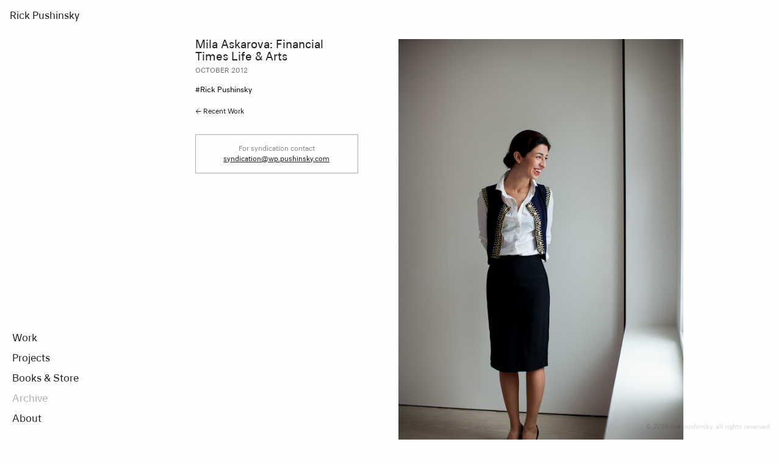

--- FILE ---
content_type: text/html; charset=utf-8
request_url: https://www.pushinsky.com/mila-askarova/
body_size: 3647
content:
<!DOCTYPE html><html class="no-js" lang="en"><head>
	<title>Mila Askarova: Financial Times Life &amp; Arts - Rick Pushinsky</title>
	<meta charset="UTF-8">
	<meta http-equiv="X-UA-Compatible" content="IE=edge,chrome=1">
	<meta name="viewport" content="width=device-width, initial-scale=1.0">
	<link rel="apple-touch-icon" sizes="180x180" href="https://www.pushinsky.com/app/themes/stirtingale/assets/img/apple-touch-icon.png">
	<link rel="icon" type="image/png" href="https://www.pushinsky.com/app/themes/stirtingale/assets/img/favicon-32x32.png" sizes="32x32">
	<link rel="icon" type="image/png" href="https://www.pushinsky.com/app/themes/stirtingale/assets/img/favicon-16x16.png" sizes="16x16">
	<link rel="manifest" href="https://www.pushinsky.com/app/themes/stirtingale/assets/img/manifest.json">
	<link rel="mask-icon" href="https://www.pushinsky.com/app/themes/stirtingale/assets/img/safari-pinned-tab.svg" color="#5bbad5">
	<meta name="msapplication-TileColor" content="#000000">
	<meta name="msapplication-TileImage" content="https://www.pushinsky.com/app/themes/stirtingale/assets/img/mstile-144x144.png">
	<meta name="robots" content="index, follow, max-image-preview:large, max-snippet:-1, max-video-preview:-1">
	<style>img:is([sizes="auto" i], [sizes^="auto," i]) { contain-intrinsic-size: 3000px 1500px }</style>
	
	
	<link rel="canonical" href="https://www.pushinsky.com/mila-askarova/">
	<meta property="og:locale" content="en_US">
	<meta property="og:type" content="article">
	<meta property="og:title" content="Mila Askarova: Financial Times Life &amp; Arts - Rick Pushinsky">
	<meta property="og:url" content="https://www.pushinsky.com/mila-askarova/">
	<meta property="og:site_name" content="Rick Pushinsky">
	<meta property="article:published_time" content="2012-10-05T22:37:00+00:00">
	<meta property="article:modified_time" content="2016-05-11T11:02:13+00:00">
	<meta property="og:image" content="https://rickpushinsky.b-cdn.net/2012/10/img_9852.jpg">
	<meta property="og:image:width" content="199">
	<meta property="og:image:height" content="299">
	<meta property="og:image:type" content="image/jpeg">
	<meta name="author" content="tjhole">
	<meta name="twitter:card" content="summary_large_image">
	<meta name="twitter:creator" content="@RickPushinsky">
	<meta name="twitter:site" content="@RickPushinsky">
	<meta name="twitter:label1" content="Written by">
	<meta name="twitter:data1" content="tjhole">
	<script type="application/ld+json" class="yoast-schema-graph">{"@context":"https://schema.org","@graph":[{"@type":"WebPage","@id":"https://www.pushinsky.com/mila-askarova/","url":"https://www.pushinsky.com/mila-askarova/","name":"Mila Askarova: Financial Times Life & Arts - Rick Pushinsky","isPartOf":{"@id":"https://www.pushinsky.com/#website"},"primaryImageOfPage":{"@id":"https://www.pushinsky.com/mila-askarova/#primaryimage"},"image":{"@id":"https://www.pushinsky.com/mila-askarova/#primaryimage"},"thumbnailUrl":"https://rickpushinsky.b-cdn.net/2012/10/img_9852.jpg","datePublished":"2012-10-05T22:37:00+00:00","dateModified":"2016-05-11T11:02:13+00:00","author":{"@id":"https://www.pushinsky.com/#/schema/person/4552696efec24e300de9aecd06cd0d76"},"breadcrumb":{"@id":"https://www.pushinsky.com/mila-askarova/#breadcrumb"},"inLanguage":"en-US","potentialAction":[{"@type":"ReadAction","target":["https://www.pushinsky.com/mila-askarova/"]}]},{"@type":"ImageObject","inLanguage":"en-US","@id":"https://www.pushinsky.com/mila-askarova/#primaryimage","url":"https://rickpushinsky.b-cdn.net/2012/10/img_9852.jpg","contentUrl":"https://rickpushinsky.b-cdn.net/2012/10/img_9852.jpg","width":199,"height":299},{"@type":"BreadcrumbList","@id":"https://www.pushinsky.com/mila-askarova/#breadcrumb","itemListElement":[{"@type":"ListItem","position":1,"name":"Recent Work","item":"https://www.pushinsky.com/blog/"},{"@type":"ListItem","position":2,"name":"Mila Askarova: Financial Times Life &#038; Arts"}]},{"@type":"WebSite","@id":"https://www.pushinsky.com/#website","url":"https://www.pushinsky.com/","name":"Rick Pushinsky","description":"Photographer","potentialAction":[{"@type":"SearchAction","target":{"@type":"EntryPoint","urlTemplate":"https://www.pushinsky.com/?s={search_term_string}"},"query-input":{"@type":"PropertyValueSpecification","valueRequired":true,"valueName":"search_term_string"}}],"inLanguage":"en-US"},{"@type":"Person","@id":"https://www.pushinsky.com/#/schema/person/4552696efec24e300de9aecd06cd0d76","name":"tjhole","image":{"@type":"ImageObject","inLanguage":"en-US","@id":"https://www.pushinsky.com/#/schema/person/image/","url":"https://secure.gravatar.com/avatar/a5de5d8204b31d0457c86b3fc3ad5f1b?s=96&d=mm&r=g","contentUrl":"https://secure.gravatar.com/avatar/a5de5d8204b31d0457c86b3fc3ad5f1b?s=96&d=mm&r=g","caption":"tjhole"}}]}</script>
	


<link rel="alternate" type="application/rss+xml" title="Rick Pushinsky » Mila Askarova: Financial Times Life &amp; Arts Comments Feed" href="https://www.pushinsky.com/mila-askarova/feed/">
<link rel="stylesheet" id="wp-block-library-css" href="https://www.pushinsky.com/wp/wp-includes/css/dist/block-library/style.min.css?ver=6.7.2" type="text/css" media="all">
<style id="classic-theme-styles-inline-css" type="text/css">
/*! This file is auto-generated */
.wp-block-button__link{color:#fff;background-color:#32373c;border-radius:9999px;box-shadow:none;text-decoration:none;padding:calc(.667em + 2px) calc(1.333em + 2px);font-size:1.125em}.wp-block-file__button{background:#32373c;color:#fff;text-decoration:none}
</style>
<style id="global-styles-inline-css" type="text/css">
:root{--wp--preset--aspect-ratio--square: 1;--wp--preset--aspect-ratio--4-3: 4/3;--wp--preset--aspect-ratio--3-4: 3/4;--wp--preset--aspect-ratio--3-2: 3/2;--wp--preset--aspect-ratio--2-3: 2/3;--wp--preset--aspect-ratio--16-9: 16/9;--wp--preset--aspect-ratio--9-16: 9/16;--wp--preset--color--black: #000000;--wp--preset--color--cyan-bluish-gray: #abb8c3;--wp--preset--color--white: #ffffff;--wp--preset--color--pale-pink: #f78da7;--wp--preset--color--vivid-red: #cf2e2e;--wp--preset--color--luminous-vivid-orange: #ff6900;--wp--preset--color--luminous-vivid-amber: #fcb900;--wp--preset--color--light-green-cyan: #7bdcb5;--wp--preset--color--vivid-green-cyan: #00d084;--wp--preset--color--pale-cyan-blue: #8ed1fc;--wp--preset--color--vivid-cyan-blue: #0693e3;--wp--preset--color--vivid-purple: #9b51e0;--wp--preset--gradient--vivid-cyan-blue-to-vivid-purple: linear-gradient(135deg,rgba(6,147,227,1) 0%,rgb(155,81,224) 100%);--wp--preset--gradient--light-green-cyan-to-vivid-green-cyan: linear-gradient(135deg,rgb(122,220,180) 0%,rgb(0,208,130) 100%);--wp--preset--gradient--luminous-vivid-amber-to-luminous-vivid-orange: linear-gradient(135deg,rgba(252,185,0,1) 0%,rgba(255,105,0,1) 100%);--wp--preset--gradient--luminous-vivid-orange-to-vivid-red: linear-gradient(135deg,rgba(255,105,0,1) 0%,rgb(207,46,46) 100%);--wp--preset--gradient--very-light-gray-to-cyan-bluish-gray: linear-gradient(135deg,rgb(238,238,238) 0%,rgb(169,184,195) 100%);--wp--preset--gradient--cool-to-warm-spectrum: linear-gradient(135deg,rgb(74,234,220) 0%,rgb(151,120,209) 20%,rgb(207,42,186) 40%,rgb(238,44,130) 60%,rgb(251,105,98) 80%,rgb(254,248,76) 100%);--wp--preset--gradient--blush-light-purple: linear-gradient(135deg,rgb(255,206,236) 0%,rgb(152,150,240) 100%);--wp--preset--gradient--blush-bordeaux: linear-gradient(135deg,rgb(254,205,165) 0%,rgb(254,45,45) 50%,rgb(107,0,62) 100%);--wp--preset--gradient--luminous-dusk: linear-gradient(135deg,rgb(255,203,112) 0%,rgb(199,81,192) 50%,rgb(65,88,208) 100%);--wp--preset--gradient--pale-ocean: linear-gradient(135deg,rgb(255,245,203) 0%,rgb(182,227,212) 50%,rgb(51,167,181) 100%);--wp--preset--gradient--electric-grass: linear-gradient(135deg,rgb(202,248,128) 0%,rgb(113,206,126) 100%);--wp--preset--gradient--midnight: linear-gradient(135deg,rgb(2,3,129) 0%,rgb(40,116,252) 100%);--wp--preset--font-size--small: 13px;--wp--preset--font-size--medium: 20px;--wp--preset--font-size--large: 36px;--wp--preset--font-size--x-large: 42px;--wp--preset--spacing--20: 0.44rem;--wp--preset--spacing--30: 0.67rem;--wp--preset--spacing--40: 1rem;--wp--preset--spacing--50: 1.5rem;--wp--preset--spacing--60: 2.25rem;--wp--preset--spacing--70: 3.38rem;--wp--preset--spacing--80: 5.06rem;--wp--preset--shadow--natural: 6px 6px 9px rgba(0, 0, 0, 0.2);--wp--preset--shadow--deep: 12px 12px 50px rgba(0, 0, 0, 0.4);--wp--preset--shadow--sharp: 6px 6px 0px rgba(0, 0, 0, 0.2);--wp--preset--shadow--outlined: 6px 6px 0px -3px rgba(255, 255, 255, 1), 6px 6px rgba(0, 0, 0, 1);--wp--preset--shadow--crisp: 6px 6px 0px rgba(0, 0, 0, 1);}:where(.is-layout-flex){gap: 0.5em;}:where(.is-layout-grid){gap: 0.5em;}body .is-layout-flex{display: flex;}.is-layout-flex{flex-wrap: wrap;align-items: center;}.is-layout-flex > :is(*, div){margin: 0;}body .is-layout-grid{display: grid;}.is-layout-grid > :is(*, div){margin: 0;}:where(.wp-block-columns.is-layout-flex){gap: 2em;}:where(.wp-block-columns.is-layout-grid){gap: 2em;}:where(.wp-block-post-template.is-layout-flex){gap: 1.25em;}:where(.wp-block-post-template.is-layout-grid){gap: 1.25em;}.has-black-color{color: var(--wp--preset--color--black) !important;}.has-cyan-bluish-gray-color{color: var(--wp--preset--color--cyan-bluish-gray) !important;}.has-white-color{color: var(--wp--preset--color--white) !important;}.has-pale-pink-color{color: var(--wp--preset--color--pale-pink) !important;}.has-vivid-red-color{color: var(--wp--preset--color--vivid-red) !important;}.has-luminous-vivid-orange-color{color: var(--wp--preset--color--luminous-vivid-orange) !important;}.has-luminous-vivid-amber-color{color: var(--wp--preset--color--luminous-vivid-amber) !important;}.has-light-green-cyan-color{color: var(--wp--preset--color--light-green-cyan) !important;}.has-vivid-green-cyan-color{color: var(--wp--preset--color--vivid-green-cyan) !important;}.has-pale-cyan-blue-color{color: var(--wp--preset--color--pale-cyan-blue) !important;}.has-vivid-cyan-blue-color{color: var(--wp--preset--color--vivid-cyan-blue) !important;}.has-vivid-purple-color{color: var(--wp--preset--color--vivid-purple) !important;}.has-black-background-color{background-color: var(--wp--preset--color--black) !important;}.has-cyan-bluish-gray-background-color{background-color: var(--wp--preset--color--cyan-bluish-gray) !important;}.has-white-background-color{background-color: var(--wp--preset--color--white) !important;}.has-pale-pink-background-color{background-color: var(--wp--preset--color--pale-pink) !important;}.has-vivid-red-background-color{background-color: var(--wp--preset--color--vivid-red) !important;}.has-luminous-vivid-orange-background-color{background-color: var(--wp--preset--color--luminous-vivid-orange) !important;}.has-luminous-vivid-amber-background-color{background-color: var(--wp--preset--color--luminous-vivid-amber) !important;}.has-light-green-cyan-background-color{background-color: var(--wp--preset--color--light-green-cyan) !important;}.has-vivid-green-cyan-background-color{background-color: var(--wp--preset--color--vivid-green-cyan) !important;}.has-pale-cyan-blue-background-color{background-color: var(--wp--preset--color--pale-cyan-blue) !important;}.has-vivid-cyan-blue-background-color{background-color: var(--wp--preset--color--vivid-cyan-blue) !important;}.has-vivid-purple-background-color{background-color: var(--wp--preset--color--vivid-purple) !important;}.has-black-border-color{border-color: var(--wp--preset--color--black) !important;}.has-cyan-bluish-gray-border-color{border-color: var(--wp--preset--color--cyan-bluish-gray) !important;}.has-white-border-color{border-color: var(--wp--preset--color--white) !important;}.has-pale-pink-border-color{border-color: var(--wp--preset--color--pale-pink) !important;}.has-vivid-red-border-color{border-color: var(--wp--preset--color--vivid-red) !important;}.has-luminous-vivid-orange-border-color{border-color: var(--wp--preset--color--luminous-vivid-orange) !important;}.has-luminous-vivid-amber-border-color{border-color: var(--wp--preset--color--luminous-vivid-amber) !important;}.has-light-green-cyan-border-color{border-color: var(--wp--preset--color--light-green-cyan) !important;}.has-vivid-green-cyan-border-color{border-color: var(--wp--preset--color--vivid-green-cyan) !important;}.has-pale-cyan-blue-border-color{border-color: var(--wp--preset--color--pale-cyan-blue) !important;}.has-vivid-cyan-blue-border-color{border-color: var(--wp--preset--color--vivid-cyan-blue) !important;}.has-vivid-purple-border-color{border-color: var(--wp--preset--color--vivid-purple) !important;}.has-vivid-cyan-blue-to-vivid-purple-gradient-background{background: var(--wp--preset--gradient--vivid-cyan-blue-to-vivid-purple) !important;}.has-light-green-cyan-to-vivid-green-cyan-gradient-background{background: var(--wp--preset--gradient--light-green-cyan-to-vivid-green-cyan) !important;}.has-luminous-vivid-amber-to-luminous-vivid-orange-gradient-background{background: var(--wp--preset--gradient--luminous-vivid-amber-to-luminous-vivid-orange) !important;}.has-luminous-vivid-orange-to-vivid-red-gradient-background{background: var(--wp--preset--gradient--luminous-vivid-orange-to-vivid-red) !important;}.has-very-light-gray-to-cyan-bluish-gray-gradient-background{background: var(--wp--preset--gradient--very-light-gray-to-cyan-bluish-gray) !important;}.has-cool-to-warm-spectrum-gradient-background{background: var(--wp--preset--gradient--cool-to-warm-spectrum) !important;}.has-blush-light-purple-gradient-background{background: var(--wp--preset--gradient--blush-light-purple) !important;}.has-blush-bordeaux-gradient-background{background: var(--wp--preset--gradient--blush-bordeaux) !important;}.has-luminous-dusk-gradient-background{background: var(--wp--preset--gradient--luminous-dusk) !important;}.has-pale-ocean-gradient-background{background: var(--wp--preset--gradient--pale-ocean) !important;}.has-electric-grass-gradient-background{background: var(--wp--preset--gradient--electric-grass) !important;}.has-midnight-gradient-background{background: var(--wp--preset--gradient--midnight) !important;}.has-small-font-size{font-size: var(--wp--preset--font-size--small) !important;}.has-medium-font-size{font-size: var(--wp--preset--font-size--medium) !important;}.has-large-font-size{font-size: var(--wp--preset--font-size--large) !important;}.has-x-large-font-size{font-size: var(--wp--preset--font-size--x-large) !important;}
:where(.wp-block-post-template.is-layout-flex){gap: 1.25em;}:where(.wp-block-post-template.is-layout-grid){gap: 1.25em;}
:where(.wp-block-columns.is-layout-flex){gap: 2em;}:where(.wp-block-columns.is-layout-grid){gap: 2em;}
:root :where(.wp-block-pullquote){font-size: 1.5em;line-height: 1.6;}
</style>
<link rel="stylesheet" id="screen-css" href="https://www.pushinsky.com/app/themes/stirtingale/assets/css/main.css?ver=2.1" type="text/css" media="screen">

<link rel="alternate" title="JSON" type="application/json" href="https://www.pushinsky.com/wp-json/wp/v2/posts/254">


<link rel="alternate" title="oEmbed (JSON)" type="application/json+oembed" href="https://www.pushinsky.com/wp-json/oembed/1.0/embed?url=https%3A%2F%2Fwww.pushinsky.com%2Fmila-askarova%2F">
<link rel="alternate" title="oEmbed (XML)" type="text/xml+oembed" href="https://www.pushinsky.com/wp-json/oembed/1.0/embed?url=https%3A%2F%2Fwww.pushinsky.com%2Fmila-askarova%2F&amp;format=xml">
	
	
	
</head>

<body class="post-template-default single single-post postid-254 single-format-standard mila-askarova"><header>
	<div class="row">
		<div class="columns small-6 medium-12">
			<h1><a href="https://www.pushinsky.com">Rick Pushinsky</a></h1>
		</div>
		<div id="menutoggle" class="columns small-6 medium-12 text-right">
			<input id="menu__toggle" type="checkbox">
			<label class="menu__btn" for="menu__toggle">
			<span></span>
			</label>
		</div>
	</div>
</header>

	<div id="blog-single" class="container">
		<div id="main-content" class="row collapse">
			<div id="sidebar" class="sticky-sidebar columns small-12 medium-4 sticky align-self-top">
				<div class="sidebar__inner">
					<h1>Mila Askarova: Financial Times Life &amp; Arts</h1>
					<time datetime="2012-10-05" pubdate="">
						<h3>October 2012</h3>
					</time>
																<div class="meta">
							<p>#Rick Pushinsky </p>
													</div>
															<p>
						<a href="https://www.pushinsky.com/blog/">← Recent Work</a>
					</p>
					<div class="panel">
						<p style="text-align: center">For syndication contact <a href="mailto:syndication@wp.pushinsky.com" target="_blank" rel="noopener">syndication@wp.pushinsky.com</a></p>
					</div>
				</div>
			</div>
			<div class="columns small-12 medium-7 medium-offset-1">
									<div class="separator"><img decoding="async" src="https://www.pushinsky.com/app/uploads/2013/02/img_9910.jpg?w=199"></div>
<div class="separator"><img decoding="async" src="https://www.pushinsky.com/app/uploads/2012/10/img_9852.jpg"></div>
<div class="separator"><img decoding="async" src="https://www.pushinsky.com/app/uploads/2013/02/img_9840.jpg?w=199"></div>
<div class="separator"></div>
<div class="separator"></div>
<div class="separator"></div>
<div class="separator"></div>
<div class="separator"></div>
							</div>
		</div>
	</div>

	
	<nav>
		<div class="menu-container"><ul id="menu-menu-1" class="inner"><li id="menu-item-5520" class="menu-item menu-item-type-custom menu-item-object-custom menu-item-5520"><a href="https://www.pushinsky.com/?work">Work</a></li>
<li id="menu-item-5495" class="menu-item menu-item-type-custom menu-item-object-custom menu-item-5495"><a href="https://www.pushinsky.com/projects/">Projects</a></li>
<li id="menu-item-2957" class="menu-item menu-item-type-custom menu-item-object-custom menu-item-2957"><a href="https://www.pushinsky.com/store">Books &amp; Store</a></li>
<li id="menu-item-65" class="menu-item menu-item-type-post_type menu-item-object-page current_page_parent menu-item-65"><a href="https://www.pushinsky.com/blog/">Archive</a></li>
<li id="menu-item-64" class="menu-item menu-item-type-post_type menu-item-object-page menu-item-64"><a href="https://www.pushinsky.com/about/">About</a></li>
</ul></div>	</nav>


	<footer>
		<p>© 2025 Rick Pushinsky. All rights reserved.</p>
	</footer>



</body></html>

--- FILE ---
content_type: text/css; charset=UTF-8
request_url: https://www.pushinsky.com/app/themes/stirtingale/assets/css/main.css?ver=2.1
body_size: 18833
content:
@charset "UTF-8";
/**
 * Foundation for Sites by ZURB
 * Version 6.2.0
 * foundation.zurb.com
 * Licensed under MIT Open Source
 */
/*!
 *  The Black Tie Font is commercial software. Please do not distribute.
 */
/* FONT PATH
 * -------------------------- */
@font-face {
  font-family: "Black Tie";
  src: url("../fonts/solid/BlackTie-Solid-webfont.eot?v=1.0.0");
  src: url("../fonts/solid/BlackTie-Solid-webfont.eot?#iefix&v=1.0.0") format("embedded-opentype"), url("../fonts/solid/BlackTie-Solid-webfont.woff2?v=1.0.0") format("woff2"), url("../fonts/solid/BlackTie-Solid-webfont.woff?v=1.0.0") format("woff"), url("../fonts/solid/BlackTie-Solid-webfont.ttf?v=1.0.0") format("truetype"), url("../fonts/solid/BlackTie-Solid-webfont.svg?v=1.0.0#black_tiesolid") format("svg");
  font-weight: 900;
  font-style: normal;
}
@font-face {
  font-family: "Black Tie";
  src: url("../fonts/bold/BlackTie-Bold-webfont.eot?v=1.0.0");
  src: url("../fonts/bold/BlackTie-Bold-webfont.eot?#iefix&v=1.0.0") format("embedded-opentype"), url("../fonts/bold/BlackTie-Bold-webfont.woff2?v=1.0.0") format("woff2"), url("../fonts/bold/BlackTie-Bold-webfont.woff?v=1.0.0") format("woff"), url("../fonts/bold/BlackTie-Bold-webfont.ttf?v=1.0.0") format("truetype"), url("../fonts/bold/BlackTie-Bold-webfont.svg?v=1.0.0#black_tiebold") format("svg");
  font-weight: 700;
  font-style: normal;
}
@font-face {
  font-family: "Black Tie";
  src: url("../fonts/regular/BlackTie-Regular-webfont.eot?v=1.0.0");
  src: url("../fonts/regular/BlackTie-Regular-webfont.eot?#iefix&v=1.0.0") format("embedded-opentype"), url("../fonts/regular/BlackTie-Regular-webfont.woff2?v=1.0.0") format("woff2"), url("../fonts/regular/BlackTie-Regular-webfont.woff?v=1.0.0") format("woff"), url("../fonts/regular/BlackTie-Regular-webfont.ttf?v=1.0.0") format("truetype"), url("../fonts/regular/BlackTie-Regular-webfont.svg?v=1.0.0#black_tieregular") format("svg");
  font-weight: 400;
  font-style: normal;
}
@font-face {
  font-family: "Black Tie";
  src: url("../fonts/light/BlackTie-Light-webfont.eot?v=1.0.0");
  src: url("../fonts/light/BlackTie-Light-webfont.eot?#iefix&v=1.0.0") format("embedded-opentype"), url("../fonts/light/BlackTie-Light-webfont.woff2?v=1.0.0") format("woff2"), url("../fonts/light/BlackTie-Light-webfont.woff?v=1.0.0") format("woff"), url("../fonts/light/BlackTie-Light-webfont.ttf?v=1.0.0") format("truetype"), url("../fonts/light/BlackTie-Light-webfont.svg?v=1.0.0#black_tielight") format("svg");
  font-weight: 200;
  font-style: normal;
}
@font-face {
  font-family: "Font Awesome Brands";
  src: url("../fonts/brands/FontAwesomeBrands-Regular-webfont.eot?v=1.0.0");
  src: url("../fonts/brands/FontAwesomeBrands-Regular-webfont.eot?#iefix&v=1.0.0") format("embedded-opentype"), url("../fonts/brands/FontAwesomeBrands-Regular-webfont.woff2?v=1.0.0") format("woff2"), url("../fonts/brands/FontAwesomeBrands-Regular-webfont.woff?v=1.0.0") format("woff"), url("../fonts/brands/FontAwesomeBrands-Regular-webfont.ttf?v=1.0.0") format("truetype"), url("../fonts/brands/FontAwesomeBrands-Regular-webfont.svg?v=1.0.0#font_awesome_brandsregular") format("svg");
  font-weight: normal;
  font-style: normal;
}
.bts, .btb, .btr, .btl, .fab {
  display: inline-block;
  font: normal normal normal 14px/1 "Black Tie";
  font-size: inherit;
  vertical-align: -14.2857142857%;
  text-rendering: auto;
  -webkit-font-smoothing: antialiased;
  -moz-osx-font-smoothing: grayscale;
  -ms-transform: translate(0, 0);
      transform: translate(0, 0);
}

.bts {
  font-weight: 900;
}

.btb {
  font-weight: 700;
}

.btl {
  font-weight: 200;
}

.fab {
  font-family: "Font Awesome Brands";
}

/* makes the font 25% smaller relative to the icon container */
.bt-sm {
  font-size: 0.7em;
  vertical-align: baseline;
}

/* makes the font 33% larger relative to the icon container */
.bt-lg {
  font-size: 1.3333333333em;
  line-height: 0.75em;
}

.bt-2x {
  font-size: 2em;
}

.bt-3x {
  font-size: 3em;
}

.bt-4x {
  font-size: 4em;
}

.bt-5x {
  font-size: 5em;
}

.bt-lg,
.bt-2x,
.bt-3x,
.bt-4x,
.bt-5x {
  vertical-align: -30%;
}

.bt-fw {
  width: 1.2857142857em;
  text-align: center;
}

.bt-spin {
  animation: bt-spin 2s infinite linear;
}

.bt-pulse {
  animation: bt-spin 1s infinite steps(8);
}
@keyframes bt-spin {
  0% {
    transform: rotate(0deg);
  }
  100% {
    transform: rotate(359deg);
  }
}
/* Black Tie uses the Unicode Private Use Area (PUA) to ensure screen
   readers do not read off random characters that represent icons */
.bt-bars:before {
  content: "";
}

.bt-envelope:before {
  content: "";
}

.bt-search:before {
  content: "";
}

.bt-search-plus:before {
  content: "";
}

.bt-search-minus:before {
  content: "";
}

.bt-phone:before {
  content: "";
}

.bt-comment:before {
  content: "";
}

.bt-commenting:before {
  content: "";
}

.bt-comments:before {
  content: "";
}

.bt-rss:before {
  content: "";
}

.bt-times:before {
  content: "";
}

.bt-times-circle:before {
  content: "";
}

.bt-clock:before {
  content: "";
}

.bt-star:before {
  content: "";
}

.bt-star-half:before {
  content: "";
}

.bt-check:before {
  content: "";
}

.bt-check-circle:before {
  content: "";
}

.bt-check-square:before {
  content: "";
}

.bt-th:before {
  content: "";
}

.bt-th-large:before {
  content: "";
}

.bt-heart:before {
  content: "";
}

.bt-heart-half:before {
  content: "";
}

.bt-calendar:before {
  content: "";
}

.bt-shopping-cart:before {
  content: "";
}

.bt-plus:before {
  content: "";
}

.bt-plus-circle:before {
  content: "";
}

.bt-plus-square:before {
  content: "";
}

.bt-pen:before {
  content: "";
}

.bt-minus:before {
  content: "";
}

.bt-minus-circle:before {
  content: "";
}

.bt-minus-square:before {
  content: "";
}

.bt-pencil:before {
  content: "";
}

.bt-edit:before {
  content: "";
}

.bt-thumbs-up:before {
  content: "";
}

.bt-thumbs-down:before {
  content: "";
}

.bt-gear:before {
  content: "";
}

.bt-trash:before {
  content: "";
}

.bt-file:before {
  content: "";
}

.bt-info-circle:before {
  content: "";
}

.bt-label:before {
  content: "";
}

.bt-rocket:before {
  content: "";
}

.bt-book:before {
  content: "";
}

.bt-book-open:before {
  content: "";
}

.bt-notebook:before {
  content: "";
}

.bt-camera:before {
  content: "";
}

.bt-folder:before {
  content: "";
}

.bt-quote-left:before {
  content: "";
}

.bt-quote-right:before {
  content: "";
}

.bt-eye:before {
  content: "";
}

.bt-lock:before {
  content: "";
}

.bt-lock-open:before {
  content: "";
}

.bt-gift:before {
  content: "";
}

.bt-spinner-clock:before {
  content: "";
}

.bt-spinner:before {
  content: "";
}

.bt-wrench:before {
  content: "";
}

.bt-cloud:before {
  content: "";
}

.bt-cloud-upload:before {
  content: "";
}

.bt-cloud-download:before {
  content: "";
}

.bt-sync:before {
  content: "";
}

.bt-question-circle:before {
  content: "";
}

.bt-share:before {
  content: "";
}

.bt-briefcase:before {
  content: "";
}

.bt-money:before {
  content: "";
}

.bt-megaphone:before {
  content: "";
}

.bt-sign-in:before {
  content: "";
}

.bt-sign-out:before {
  content: "";
}

.bt-film:before {
  content: "";
}

.bt-trophy:before {
  content: "";
}

.bt-code:before {
  content: "";
}

.bt-light-bulb:before {
  content: "";
}

.bt-print:before {
  content: "";
}

.bt-fax:before {
  content: "";
}

.bt-video:before {
  content: "";
}

.bt-signal:before {
  content: "";
}

.bt-sitemap:before {
  content: "";
}

.bt-upload:before {
  content: "";
}

.bt-download:before {
  content: "";
}

.bt-key:before {
  content: "";
}

.bt-mug:before {
  content: "";
}

.bt-bookmark:before {
  content: "";
}

.bt-flag:before {
  content: "";
}

.bt-external-link:before {
  content: "";
}

.bt-smile:before {
  content: "";
}

.bt-frown:before {
  content: "";
}

.bt-meh:before {
  content: "";
}

.bt-magic:before {
  content: "";
}

.bt-bolt:before {
  content: "";
}

.bt-exclamation-triangle:before {
  content: "";
}

.bt-exclamation-circle:before {
  content: "";
}

.bt-flask:before {
  content: "";
}

.bt-music:before {
  content: "";
}

.bt-push-pin:before {
  content: "";
}

.bt-shield:before {
  content: "";
}

.bt-sort:before {
  content: "";
}

.bt-reply:before {
  content: "";
}

.bt-forward:before {
  content: "";
}

.bt-reply-all:before {
  content: "";
}

.bt-forward-all:before {
  content: "";
}

.bt-bell:before {
  content: "";
}

.bt-bell-off:before {
  content: "";
}

.bt-ban:before {
  content: "";
}

.bt-database:before {
  content: "";
}

.bt-hard-drive:before {
  content: "";
}

.bt-merge:before {
  content: "";
}

.bt-fork:before {
  content: "";
}

.bt-wifi:before {
  content: "";
}

.bt-paper-plane:before {
  content: "";
}

.bt-inbox:before {
  content: "";
}

.bt-fire:before {
  content: "";
}

.bt-play:before {
  content: "";
}

.bt-pause:before {
  content: "";
}

.bt-stop:before {
  content: "";
}

.bt-play-circle:before {
  content: "";
}

.bt-next:before {
  content: "";
}

.bt-previous:before {
  content: "";
}

.bt-repeat:before {
  content: "";
}

.bt-fast-forward:before {
  content: "";
}

.bt-fast-reverse:before {
  content: "";
}

.bt-volume:before {
  content: "";
}

.bt-volume-off:before {
  content: "";
}

.bt-volume-up:before {
  content: "";
}

.bt-volume-down:before {
  content: "";
}

.bt-maximize:before {
  content: "";
}

.bt-minimize:before {
  content: "";
}

.bt-closed-captions:before {
  content: "";
}

.bt-shuffle:before {
  content: "";
}

.bt-triangle:before {
  content: "";
}

.bt-square:before {
  content: "";
}

.bt-circle:before {
  content: "";
}

.bt-hexagon:before {
  content: "";
}

.bt-octagon:before {
  content: "";
}

.bt-angle-up:before {
  content: "";
}

.bt-angle-down:before {
  content: "";
}

.bt-angle-left:before {
  content: "";
}

.bt-angle-right:before {
  content: "";
}

.bt-angles-up:before {
  content: "";
}

.bt-angles-down:before {
  content: "";
}

.bt-angles-left:before {
  content: "";
}

.bt-angles-right:before {
  content: "";
}

.bt-arrow-up:before {
  content: "";
}

.bt-arrow-down:before {
  content: "";
}

.bt-arrow-left:before {
  content: "";
}

.bt-arrow-right:before {
  content: "";
}

.bt-bar-chart:before {
  content: "";
}

.bt-pie-chart:before {
  content: "";
}

.bt-circle-arrow-up:before {
  content: "";
}

.bt-circle-arrow-down:before {
  content: "";
}

.bt-circle-arrow-left:before {
  content: "";
}

.bt-circle-arrow-right:before {
  content: "";
}

.bt-caret-up:before {
  content: "";
}

.bt-caret-down:before {
  content: "";
}

.bt-caret-left:before {
  content: "";
}

.bt-caret-right:before {
  content: "";
}

.bt-long-arrow-up:before {
  content: "";
}

.bt-long-arrow-down:before {
  content: "";
}

.bt-long-arrow-left:before {
  content: "";
}

.bt-long-arrow-right:before {
  content: "";
}

.bt-Bold:before {
  content: "";
}

.bt-italic:before {
  content: "";
}

.bt-underline:before {
  content: "";
}

.bt-link:before {
  content: "";
}

.bt-paper-clip:before {
  content: "";
}

.bt-align-left:before {
  content: "";
}

.bt-align-center:before {
  content: "";
}

.bt-align-right:before {
  content: "";
}

.bt-align-justify:before {
  content: "";
}

.bt-cut:before {
  content: "";
}

.bt-copy:before {
  content: "";
}

.bt-paste:before {
  content: "";
}

.bt-photo:before {
  content: "";
}

.bt-table:before {
  content: "";
}

.bt-ulist:before {
  content: "";
}

.bt-olist:before {
  content: "";
}

.bt-indent:before {
  content: "";
}

.bt-outdent:before {
  content: "";
}

.bt-undo:before {
  content: "";
}

.bt-redo:before {
  content: "";
}

.bt-sup:before {
  content: "";
}

.bt-sub:before {
  content: "";
}

.bt-text-size:before {
  content: "";
}

.bt-text-color:before {
  content: "";
}

.bt-remove-formatting:before {
  content: "";
}

.bt-blockquote:before {
  content: "";
}

.bt-globe:before {
  content: "";
}

.bt-map:before {
  content: "";
}

.bt-map-arrow:before {
  content: "";
}

.bt-map-marker:before {
  content: "";
}

.bt-map-pin:before {
  content: "";
}

.bt-home:before {
  content: "";
}

.bt-building:before {
  content: "";
}

.bt-industry:before {
  content: "";
}

.bt-desktop:before {
  content: "";
}

.bt-laptop:before {
  content: "";
}

.bt-tablet:before {
  content: "";
}

.bt-mobile:before {
  content: "";
}

.bt-tv:before {
  content: "";
}

.bt-radio-checked:before {
  content: "";
}

.bt-radio-unchecked:before {
  content: "";
}

.bt-checkbox-checked:before {
  content: "";
}

.bt-checkbox-unchecked:before {
  content: "";
}

.bt-checkbox-intermediate:before {
  content: "";
}

.bt-user:before {
  content: "";
}

.bt-user-male:before {
  content: "";
}

.bt-user-female:before {
  content: "";
}

.bt-crown:before {
  content: "";
}

.bt-credit-card:before {
  content: "";
}

.bt-strikethrough:before {
  content: "";
}

.bt-eject:before {
  content: "";
}

.bt-ellipsis-h:before {
  content: "";
}

.bt-ellipsis-v:before {
  content: "";
}

.fab-facebook:before {
  content: "";
}

.fab-facebook-alt:before {
  content: "";
}

.fab-twitter:before {
  content: "";
}

.fab-linkedin:before {
  content: "";
}

.fab-linkedin-alt:before {
  content: "";
}

.fab-instagram:before {
  content: "";
}

.fab-github:before {
  content: "";
}

.fab-github-alt:before {
  content: "";
}

.fab-googleplus:before {
  content: "";
}

.fab-googleplus-alt:before {
  content: "";
}

.fab-pinterest:before {
  content: "";
}

.fab-pinterest-alt:before {
  content: "";
}

.fab-tumblr:before {
  content: "";
}

.fab-tumblr-alt:before {
  content: "";
}

.fab-bitcoin:before {
  content: "";
}

.fab-bitcoin-alt:before {
  content: "";
}

.fab-dropbox:before {
  content: "";
}

.fab-stackexchange:before {
  content: "";
}

.fab-stackoverflow:before {
  content: "";
}

.fab-flickr:before {
  content: "";
}

.fab-flickr-alt:before {
  content: "";
}

.fab-bitbucket:before {
  content: "";
}

.fab-html5:before {
  content: "";
}

.fab-css3:before {
  content: "";
}

.fab-apple:before {
  content: "";
}

.fab-windows:before {
  content: "";
}

.fab-android:before {
  content: "";
}

.fab-linux:before {
  content: "";
}

.fab-dribbble:before {
  content: "";
}

.fab-youtube:before {
  content: "";
}

.fab-skype:before {
  content: "";
}

.fab-foursquare:before {
  content: "";
}

.fab-trello:before {
  content: "";
}

.fab-maxcdn:before {
  content: "";
}

.fab-gittip:before,
.fab-gratipay:before {
  content: "";
}

.fab-vimeo:before {
  content: "";
}

.fab-vimeo-alt:before {
  content: "";
}

.fab-slack:before {
  content: "";
}

.fab-wordpress:before {
  content: "";
}

.fab-wordpress-alt:before {
  content: "";
}

.fab-openid:before {
  content: "";
}

.fab-yahoo:before {
  content: "";
}

.fab-yahoo-alt:before {
  content: "";
}

.fab-reddit:before {
  content: "";
}

.fab-google:before {
  content: "";
}

.fab-google-alt:before {
  content: "";
}

.fab-stumbleupon:before {
  content: "";
}

.fab-stumbleupon-alt:before {
  content: "";
}

.fab-delicious:before {
  content: "";
}

.fab-digg:before {
  content: "";
}

.fab-piedpiper:before {
  content: "";
}

.fab-piedpiper-alt:before {
  content: "";
}

.fab-drupal:before {
  content: "";
}

.fab-joomla:before {
  content: "";
}

.fab-behance:before {
  content: "";
}

.fab-steam:before {
  content: "";
}

.fab-steam-alt:before {
  content: "";
}

.fab-spotify:before {
  content: "";
}

.fab-deviantart:before {
  content: "";
}

.fab-soundcloud:before {
  content: "";
}

.fab-vine:before {
  content: "";
}

.fab-codepen:before {
  content: "";
}

.fab-jsfiddle:before {
  content: "";
}

.fab-rebel:before {
  content: "";
}

.fab-empire:before {
  content: "";
}

.fab-git:before {
  content: "";
}

.fab-hackernews:before {
  content: "";
}

.fab-hackernews-alt:before {
  content: "";
}

.fab-slideshare:before {
  content: "";
}

.fab-twitch:before {
  content: "";
}

.fab-yelp:before {
  content: "";
}

.fab-paypal:before {
  content: "";
}

.fab-google-wallet:before {
  content: "";
}

.fab-angellist:before {
  content: "";
}

.fab-cc-visa:before {
  content: "";
}

.fab-cc-mastercard:before {
  content: "";
}

.fab-cc-discover:before {
  content: "";
}

.fab-cc-amex:before {
  content: "";
}

.fab-cc-paypal:before {
  content: "";
}

.fab-cc-stripe:before {
  content: "";
}

.fab-lastfm:before {
  content: "";
}

.fab-whatsapp:before {
  content: "";
}

.fab-medium:before {
  content: "";
}

.fab-meanpath:before {
  content: "";
}

.fab-meanpath-alt:before {
  content: "";
}

.fab-pagelines:before {
  content: "";
}

.fab-ioxhost:before {
  content: "";
}

.fab-buysellads:before {
  content: "";
}

.fab-buysellads-alt:before {
  content: "";
}

.fab-connectdevelop:before {
  content: "";
}

.fab-dashcube:before {
  content: "";
}

.fab-forumbee:before {
  content: "";
}

.fab-leanpub:before {
  content: "";
}

.fab-sellsy:before {
  content: "";
}

.fab-shirtsinbulk:before {
  content: "";
}

.fab-simplybuilt:before {
  content: "";
}

.fab-skyatlas:before {
  content: "";
}

.fab-viacoin:before {
  content: "";
}

.fab-codiepie:before {
  content: "";
}

.fab-queue:before {
  content: "";
}

.fab-queue-alt:before {
  content: "";
}

.fab-fonticons:before {
  content: "";
}

.fab-fonticons-alt:before {
  content: "";
}

.fab-blacktie:before {
  content: "";
}

.fab-blacktie-alt:before {
  content: "";
}

.fab-xing:before {
  content: "";
}

.fab-vk:before {
  content: "";
}

.fab-weibo:before {
  content: "";
}

.fab-renren:before {
  content: "";
}

.fab-tencent-weibo:before {
  content: "";
}

.fab-qq:before {
  content: "";
}

.fab-wechat:before,
.fab-weixin:before {
  content: "";
}

/*!
 *  NeutralStd-Regular Load
 */
/* Webfont: NeutralStd-Regular */
@font-face {
  font-family: "Neutral";
  src: url("../fonts/NeutralStd-Regular.eot");
  /* IE9 Compat Modes */
  src: url("../fonts/NeutralStd-Regular.eot?#iefix") format("embedded-opentype"), url("../fonts/NeutralStd-Regular.woff") format("woff"), url("../fonts/NeutralStd-Regular.ttf") format("truetype"), url("../fonts/NeutralStd-Regular.svg#NeutralStd-Regular") format("svg");
  /* Legacy iOS */
  font-style: normal;
  font-weight: 400;
  text-rendering: optimizeLegibility;
}
/* Webfont: NeutralStd-Medium */
@font-face {
  font-family: "Neutral";
  src: url("../fonts/NeutralStd-Medium.eot");
  /* IE9 Compat Modes */
  src: url("../fonts/NeutralStd-Medium.eot?#iefix") format("embedded-opentype"), url("../fonts/NeutralStd-Medium.woff") format("woff"), url("../fonts/NeutralStd-Medium.ttf") format("truetype"), url("../fonts/NeutralStd-Medium.svg#NeutralStd-Medium") format("svg");
  /* Legacy iOS */
  font-style: normal;
  font-weight: 700;
  text-rendering: optimizeLegibility;
}
/*! normalize.css v3.0.3 | MIT License | github.com/necolas/normalize.css */
/**
 * 1. Set default font family to sans-serif.
 * 2. Prevent iOS and IE text size adjust after device orientation change,
 *    without disabling user zoom.
 */
html {
  font-family: sans-serif;
  /* 1 */
  -ms-text-size-adjust: 100%;
  /* 2 */
  -webkit-text-size-adjust: 100%;
  /* 2 */
}

/**
 * Remove default margin.
 */
body {
  margin: 0;
}

/* HTML5 display definitions
   ========================================================================== */
/**
 * Correct `block` display not defined for any HTML5 element in IE 8/9.
 * Correct `block` display not defined for `details` or `summary` in IE 10/11
 * and Firefox.
 * Correct `block` display not defined for `main` in IE 11.
 */
article,
aside,
details,
figcaption,
figure,
footer,
header,
hgroup,
main,
menu,
nav,
section,
summary {
  display: block;
}

/**
 * 1. Correct `inline-block` display not defined in IE 8/9.
 * 2. Normalize vertical alignment of `progress` in Chrome, Firefox, and Opera.
 */
audio,
canvas,
progress,
video {
  display: inline-block;
  /* 1 */
  vertical-align: baseline;
  /* 2 */
}

/**
 * Prevent modern browsers from displaying `audio` without controls.
 * Remove excess height in iOS 5 devices.
 */
audio:not([controls]) {
  display: none;
  height: 0;
}

/**
 * Address `[hidden]` styling not present in IE 8/9/10.
 * Hide the `template` element in IE 8/9/10/11, Safari, and Firefox < 22.
 */
[hidden],
template {
  display: none;
}

/* Links
   ========================================================================== */
/**
 * Remove the gray background color from active links in IE 10.
 */
a {
  background-color: transparent;
}

/**
 * Improve readability of focused elements when they are also in an
 * active/hover state.
 */
a:active,
a:hover {
  outline: 0;
}

/* Text-level semantics
   ========================================================================== */
/**
 * Address styling not present in IE 8/9/10/11, Safari, and Chrome.
 */
abbr[title] {
  border-bottom: 1px dotted;
}

/**
 * Address style set to `bolder` in Firefox 4+, Safari, and Chrome.
 */
b,
strong {
  font-weight: bold;
}

/**
 * Address styling not present in Safari and Chrome.
 */
dfn {
  font-style: italic;
}

/**
 * Address variable `h1` font-size and margin within `section` and `article`
 * contexts in Firefox 4+, Safari, and Chrome.
 */
h1 {
  font-size: 2em;
  margin: 0.67em 0;
}

/**
 * Address styling not present in IE 8/9.
 */
mark {
  background: #ff0;
  color: #000;
}

/**
 * Address inconsistent and variable font size in all browsers.
 */
small {
  font-size: 80%;
}

/**
 * Prevent `sub` and `sup` affecting `line-height` in all browsers.
 */
sub,
sup {
  font-size: 75%;
  line-height: 0;
  position: relative;
  vertical-align: baseline;
}

sup {
  top: -0.5em;
}

sub {
  bottom: -0.25em;
}

/* Embedded content
   ========================================================================== */
/**
 * Remove border when inside `a` element in IE 8/9/10.
 */
img {
  border: 0;
}

/**
 * Correct overflow not hidden in IE 9/10/11.
 */
svg:not(:root) {
  overflow: hidden;
}

/* Grouping content
   ========================================================================== */
/**
 * Address margin not present in IE 8/9 and Safari.
 */
figure {
  margin: 1em 40px;
}

/**
 * Address differences between Firefox and other browsers.
 */
hr {
  box-sizing: content-box;
  height: 0;
}

/**
 * Contain overflow in all browsers.
 */
pre {
  overflow: auto;
}

/**
 * Address odd `em`-unit font size rendering in all browsers.
 */
code,
kbd,
pre,
samp {
  font-family: monospace, monospace;
  font-size: 1em;
}

/* Forms
   ========================================================================== */
/**
 * Known limitation: by default, Chrome and Safari on OS X allow very limited
 * styling of `select`, unless a `border` property is set.
 */
/**
 * 1. Correct color not being inherited.
 *    Known issue: affects color of disabled elements.
 * 2. Correct font properties not being inherited.
 * 3. Address margins set differently in Firefox 4+, Safari, and Chrome.
 */
button,
input,
optgroup,
select,
textarea {
  color: inherit;
  /* 1 */
  font: inherit;
  /* 2 */
  margin: 0;
  /* 3 */
}

/**
 * Address `overflow` set to `hidden` in IE 8/9/10/11.
 */
button {
  overflow: visible;
}

/**
 * Address inconsistent `text-transform` inheritance for `button` and `select`.
 * All other form control elements do not inherit `text-transform` values.
 * Correct `button` style inheritance in Firefox, IE 8/9/10/11, and Opera.
 * Correct `select` style inheritance in Firefox.
 */
button,
select {
  text-transform: none;
}

/**
 * 1. Avoid the WebKit bug in Android 4.0.* where (2) destroys native `audio`
 *    and `video` controls.
 * 2. Correct inability to style clickable `input` types in iOS.
 * 3. Improve usability and consistency of cursor style between image-type
 *    `input` and others.
 */
button,
html input[type=button],
input[type=reset],
input[type=submit] {
  -webkit-appearance: button;
  /* 2 */
  cursor: pointer;
  /* 3 */
}

/**
 * Re-set default cursor for disabled elements.
 */
button[disabled],
html input[disabled] {
  cursor: default;
}

/**
 * Remove inner padding and border in Firefox 4+.
 */
button::-moz-focus-inner,
input::-moz-focus-inner {
  border: 0;
  padding: 0;
}

/**
 * Address Firefox 4+ setting `line-height` on `input` using `!important` in
 * the UA stylesheet.
 */
input {
  line-height: normal;
}

/**
 * It's recommended that you don't attempt to style these elements.
 * Firefox's implementation doesn't respect box-sizing, padding, or width.
 *
 * 1. Address box sizing set to `content-box` in IE 8/9/10.
 * 2. Remove excess padding in IE 8/9/10.
 */
input[type=checkbox],
input[type=radio] {
  box-sizing: border-box;
  /* 1 */
  padding: 0;
  /* 2 */
}

/**
 * Fix the cursor style for Chrome's increment/decrement buttons. For certain
 * `font-size` values of the `input`, it causes the cursor style of the
 * decrement button to change from `default` to `text`.
 */
input[type=number]::-webkit-inner-spin-button,
input[type=number]::-webkit-outer-spin-button {
  height: auto;
}

/**
 * 1. Address `appearance` set to `searchfield` in Safari and Chrome.
 * 2. Address `box-sizing` set to `border-box` in Safari and Chrome.
 */
input[type=search] {
  -webkit-appearance: textfield;
  /* 1 */
  box-sizing: content-box;
  /* 2 */
}

/**
 * Remove inner padding and search cancel button in Safari and Chrome on OS X.
 * Safari (but not Chrome) clips the cancel button when the search input has
 * padding (and `textfield` appearance).
 */
input[type=search]::-webkit-search-cancel-button,
input[type=search]::-webkit-search-decoration {
  -webkit-appearance: none;
}

/**
 * Define consistent border, margin, and padding.
 * [NOTE] We don't enable this ruleset in Foundation, because we want the <fieldset> element to have plain styling.
 */
/* fieldset {
  border: 1px solid #c0c0c0;
  margin: 0 2px;
  padding: 0.35em 0.625em 0.75em;
} */
/**
 * 1. Correct `color` not being inherited in IE 8/9/10/11.
 * 2. Remove padding so people aren't caught out if they zero out fieldsets.
 */
legend {
  border: 0;
  /* 1 */
  padding: 0;
  /* 2 */
}

/**
 * Remove default vertical scrollbar in IE 8/9/10/11.
 */
textarea {
  overflow: auto;
}

/**
 * Don't inherit the `font-weight` (applied by a rule above).
 * NOTE: the default cannot safely be changed in Chrome and Safari on OS X.
 */
optgroup {
  font-weight: bold;
}

/* Tables
   ========================================================================== */
/**
 * Remove most spacing between table cells.
 */
table {
  border-collapse: collapse;
  border-spacing: 0;
}

td,
th {
  padding: 0;
}

.foundation-mq {
  font-family: "small=0em&medium=40em&large=64em&xlarge=75em&xxlarge=90em";
}

html {
  font-size: 100%;
  box-sizing: border-box;
}

*,
*:before,
*:after {
  box-sizing: inherit;
}

body {
  padding: 0;
  margin: 0;
  font-family: "Neutral", "Helvetica Neue", Helvetica, Roboto, Arial, sans-serif;
  font-weight: 400;
  line-height: 1.5;
  color: #0a0a0a;
  background: #fefefe;
  -webkit-font-smoothing: antialiased;
  -moz-osx-font-smoothing: grayscale;
}

img {
  max-width: 100%;
  height: auto;
  -ms-interpolation-mode: bicubic;
  display: inline-block;
  vertical-align: middle;
}

textarea {
  height: auto;
  min-height: 50px;
  border-radius: 0;
}

select {
  width: 100%;
  border-radius: 0;
}

#map_canvas img,
#map_canvas embed,
#map_canvas object,
.map_canvas img,
.map_canvas embed,
.map_canvas object,
.mqa-display img,
.mqa-display embed,
.mqa-display object {
  max-width: none !important;
}

button {
  -webkit-appearance: none;
  -moz-appearance: none;
  background: transparent;
  padding: 0;
  border: 0;
  border-radius: 0;
  line-height: 1;
}

.is-visible {
  display: block !important;
}

.is-hidden {
  display: none !important;
}

.row {
  max-width: 81.25rem;
  margin-left: auto;
  margin-right: auto;
}
.row::before, .row::after {
  content: " ";
  display: table;
  -ms-flex-preferred-size: 0;
      flex-basis: 0;
  -ms-flex-order: 1;
      order: 1;
}
.row::after {
  clear: both;
}
.row.collapse > .column, .row.collapse > .columns {
  padding-left: 0;
  padding-right: 0;
}
.row .row {
  margin-left: -0.625rem;
  margin-right: -0.625rem;
}
@media screen and (min-width: 40em) {
  .row .row {
    margin-left: -0.9375rem;
    margin-right: -0.9375rem;
  }
}
.row .row.collapse {
  margin-left: 0;
  margin-right: 0;
}
.row.expanded {
  max-width: none;
}
.row.expanded .row {
  margin-left: auto;
  margin-right: auto;
}

.column, .columns {
  width: 100%;
  float: left;
  padding-left: 0.625rem;
  padding-right: 0.625rem;
}
@media screen and (min-width: 40em) {
  .column, .columns {
    padding-left: 0.9375rem;
    padding-right: 0.9375rem;
  }
}
.column:last-child:not(:first-child), .columns:last-child:not(:first-child) {
  float: right;
}
.column.end:last-child:last-child, .end.columns:last-child:last-child {
  float: left;
}

.column.row.row, .row.row.columns {
  float: none;
}
.row .column.row.row, .row .row.row.columns {
  padding-left: 0;
  padding-right: 0;
  margin-left: 0;
  margin-right: 0;
}

.small-1 {
  width: 8.3333333333%;
}

.small-push-1 {
  position: relative;
  left: 8.3333333333%;
}

.small-pull-1 {
  position: relative;
  left: -8.3333333333%;
}

.small-offset-0 {
  margin-left: 0%;
}

.small-2 {
  width: 16.6666666667%;
}

.small-push-2 {
  position: relative;
  left: 16.6666666667%;
}

.small-pull-2 {
  position: relative;
  left: -16.6666666667%;
}

.small-offset-1 {
  margin-left: 8.3333333333%;
}

.small-3 {
  width: 25%;
}

.small-push-3 {
  position: relative;
  left: 25%;
}

.small-pull-3 {
  position: relative;
  left: -25%;
}

.small-offset-2 {
  margin-left: 16.6666666667%;
}

.small-4 {
  width: 33.3333333333%;
}

.small-push-4 {
  position: relative;
  left: 33.3333333333%;
}

.small-pull-4 {
  position: relative;
  left: -33.3333333333%;
}

.small-offset-3 {
  margin-left: 25%;
}

.small-5 {
  width: 41.6666666667%;
}

.small-push-5 {
  position: relative;
  left: 41.6666666667%;
}

.small-pull-5 {
  position: relative;
  left: -41.6666666667%;
}

.small-offset-4 {
  margin-left: 33.3333333333%;
}

.small-6 {
  width: 50%;
}

.small-push-6 {
  position: relative;
  left: 50%;
}

.small-pull-6 {
  position: relative;
  left: -50%;
}

.small-offset-5 {
  margin-left: 41.6666666667%;
}

.small-7 {
  width: 58.3333333333%;
}

.small-push-7 {
  position: relative;
  left: 58.3333333333%;
}

.small-pull-7 {
  position: relative;
  left: -58.3333333333%;
}

.small-offset-6 {
  margin-left: 50%;
}

.small-8 {
  width: 66.6666666667%;
}

.small-push-8 {
  position: relative;
  left: 66.6666666667%;
}

.small-pull-8 {
  position: relative;
  left: -66.6666666667%;
}

.small-offset-7 {
  margin-left: 58.3333333333%;
}

.small-9 {
  width: 75%;
}

.small-push-9 {
  position: relative;
  left: 75%;
}

.small-pull-9 {
  position: relative;
  left: -75%;
}

.small-offset-8 {
  margin-left: 66.6666666667%;
}

.small-10 {
  width: 83.3333333333%;
}

.small-push-10 {
  position: relative;
  left: 83.3333333333%;
}

.small-pull-10 {
  position: relative;
  left: -83.3333333333%;
}

.small-offset-9 {
  margin-left: 75%;
}

.small-11 {
  width: 91.6666666667%;
}

.small-push-11 {
  position: relative;
  left: 91.6666666667%;
}

.small-pull-11 {
  position: relative;
  left: -91.6666666667%;
}

.small-offset-10 {
  margin-left: 83.3333333333%;
}

.small-12 {
  width: 100%;
}

.small-offset-11 {
  margin-left: 91.6666666667%;
}

.small-up-1 > .column, .small-up-1 > .columns {
  width: 100%;
  float: left;
}
.small-up-1 > .column:nth-of-type(1n), .small-up-1 > .columns:nth-of-type(1n) {
  clear: none;
}
.small-up-1 > .column:nth-of-type(1n+1), .small-up-1 > .columns:nth-of-type(1n+1) {
  clear: both;
}
.small-up-1 > .column:last-child, .small-up-1 > .columns:last-child {
  float: left;
}

.small-up-2 > .column, .small-up-2 > .columns {
  width: 50%;
  float: left;
}
.small-up-2 > .column:nth-of-type(1n), .small-up-2 > .columns:nth-of-type(1n) {
  clear: none;
}
.small-up-2 > .column:nth-of-type(2n+1), .small-up-2 > .columns:nth-of-type(2n+1) {
  clear: both;
}
.small-up-2 > .column:last-child, .small-up-2 > .columns:last-child {
  float: left;
}

.small-up-3 > .column, .small-up-3 > .columns {
  width: 33.3333333333%;
  float: left;
}
.small-up-3 > .column:nth-of-type(1n), .small-up-3 > .columns:nth-of-type(1n) {
  clear: none;
}
.small-up-3 > .column:nth-of-type(3n+1), .small-up-3 > .columns:nth-of-type(3n+1) {
  clear: both;
}
.small-up-3 > .column:last-child, .small-up-3 > .columns:last-child {
  float: left;
}

.small-up-4 > .column, .small-up-4 > .columns {
  width: 25%;
  float: left;
}
.small-up-4 > .column:nth-of-type(1n), .small-up-4 > .columns:nth-of-type(1n) {
  clear: none;
}
.small-up-4 > .column:nth-of-type(4n+1), .small-up-4 > .columns:nth-of-type(4n+1) {
  clear: both;
}
.small-up-4 > .column:last-child, .small-up-4 > .columns:last-child {
  float: left;
}

.small-up-5 > .column, .small-up-5 > .columns {
  width: 20%;
  float: left;
}
.small-up-5 > .column:nth-of-type(1n), .small-up-5 > .columns:nth-of-type(1n) {
  clear: none;
}
.small-up-5 > .column:nth-of-type(5n+1), .small-up-5 > .columns:nth-of-type(5n+1) {
  clear: both;
}
.small-up-5 > .column:last-child, .small-up-5 > .columns:last-child {
  float: left;
}

.small-up-6 > .column, .small-up-6 > .columns {
  width: 16.6666666667%;
  float: left;
}
.small-up-6 > .column:nth-of-type(1n), .small-up-6 > .columns:nth-of-type(1n) {
  clear: none;
}
.small-up-6 > .column:nth-of-type(6n+1), .small-up-6 > .columns:nth-of-type(6n+1) {
  clear: both;
}
.small-up-6 > .column:last-child, .small-up-6 > .columns:last-child {
  float: left;
}

.small-up-7 > .column, .small-up-7 > .columns {
  width: 14.2857142857%;
  float: left;
}
.small-up-7 > .column:nth-of-type(1n), .small-up-7 > .columns:nth-of-type(1n) {
  clear: none;
}
.small-up-7 > .column:nth-of-type(7n+1), .small-up-7 > .columns:nth-of-type(7n+1) {
  clear: both;
}
.small-up-7 > .column:last-child, .small-up-7 > .columns:last-child {
  float: left;
}

.small-up-8 > .column, .small-up-8 > .columns {
  width: 12.5%;
  float: left;
}
.small-up-8 > .column:nth-of-type(1n), .small-up-8 > .columns:nth-of-type(1n) {
  clear: none;
}
.small-up-8 > .column:nth-of-type(8n+1), .small-up-8 > .columns:nth-of-type(8n+1) {
  clear: both;
}
.small-up-8 > .column:last-child, .small-up-8 > .columns:last-child {
  float: left;
}

.small-collapse > .column, .small-collapse > .columns {
  padding-left: 0;
  padding-right: 0;
}
.small-collapse .row {
  margin-left: 0;
  margin-right: 0;
}

.small-uncollapse > .column, .small-uncollapse > .columns {
  padding-left: 0.625rem;
  padding-right: 0.625rem;
}

.small-centered {
  float: none;
  margin-left: auto;
  margin-right: auto;
}

.small-uncentered,
.small-push-0,
.small-pull-0 {
  position: static;
  margin-left: 0;
  margin-right: 0;
  float: left;
}

@media screen and (min-width: 40em) {
  .medium-1 {
    width: 8.3333333333%;
  }

  .medium-push-1 {
    position: relative;
    left: 8.3333333333%;
  }

  .medium-pull-1 {
    position: relative;
    left: -8.3333333333%;
  }

  .medium-offset-0 {
    margin-left: 0%;
  }

  .medium-2 {
    width: 16.6666666667%;
  }

  .medium-push-2 {
    position: relative;
    left: 16.6666666667%;
  }

  .medium-pull-2 {
    position: relative;
    left: -16.6666666667%;
  }

  .medium-offset-1 {
    margin-left: 8.3333333333%;
  }

  .medium-3 {
    width: 25%;
  }

  .medium-push-3 {
    position: relative;
    left: 25%;
  }

  .medium-pull-3 {
    position: relative;
    left: -25%;
  }

  .medium-offset-2 {
    margin-left: 16.6666666667%;
  }

  .medium-4 {
    width: 33.3333333333%;
  }

  .medium-push-4 {
    position: relative;
    left: 33.3333333333%;
  }

  .medium-pull-4 {
    position: relative;
    left: -33.3333333333%;
  }

  .medium-offset-3 {
    margin-left: 25%;
  }

  .medium-5 {
    width: 41.6666666667%;
  }

  .medium-push-5 {
    position: relative;
    left: 41.6666666667%;
  }

  .medium-pull-5 {
    position: relative;
    left: -41.6666666667%;
  }

  .medium-offset-4 {
    margin-left: 33.3333333333%;
  }

  .medium-6 {
    width: 50%;
  }

  .medium-push-6 {
    position: relative;
    left: 50%;
  }

  .medium-pull-6 {
    position: relative;
    left: -50%;
  }

  .medium-offset-5 {
    margin-left: 41.6666666667%;
  }

  .medium-7 {
    width: 58.3333333333%;
  }

  .medium-push-7 {
    position: relative;
    left: 58.3333333333%;
  }

  .medium-pull-7 {
    position: relative;
    left: -58.3333333333%;
  }

  .medium-offset-6 {
    margin-left: 50%;
  }

  .medium-8 {
    width: 66.6666666667%;
  }

  .medium-push-8 {
    position: relative;
    left: 66.6666666667%;
  }

  .medium-pull-8 {
    position: relative;
    left: -66.6666666667%;
  }

  .medium-offset-7 {
    margin-left: 58.3333333333%;
  }

  .medium-9 {
    width: 75%;
  }

  .medium-push-9 {
    position: relative;
    left: 75%;
  }

  .medium-pull-9 {
    position: relative;
    left: -75%;
  }

  .medium-offset-8 {
    margin-left: 66.6666666667%;
  }

  .medium-10 {
    width: 83.3333333333%;
  }

  .medium-push-10 {
    position: relative;
    left: 83.3333333333%;
  }

  .medium-pull-10 {
    position: relative;
    left: -83.3333333333%;
  }

  .medium-offset-9 {
    margin-left: 75%;
  }

  .medium-11 {
    width: 91.6666666667%;
  }

  .medium-push-11 {
    position: relative;
    left: 91.6666666667%;
  }

  .medium-pull-11 {
    position: relative;
    left: -91.6666666667%;
  }

  .medium-offset-10 {
    margin-left: 83.3333333333%;
  }

  .medium-12 {
    width: 100%;
  }

  .medium-offset-11 {
    margin-left: 91.6666666667%;
  }

  .medium-up-1 > .column, .medium-up-1 > .columns {
    width: 100%;
    float: left;
  }
  .medium-up-1 > .column:nth-of-type(1n), .medium-up-1 > .columns:nth-of-type(1n) {
    clear: none;
  }
  .medium-up-1 > .column:nth-of-type(1n+1), .medium-up-1 > .columns:nth-of-type(1n+1) {
    clear: both;
  }
  .medium-up-1 > .column:last-child, .medium-up-1 > .columns:last-child {
    float: left;
  }

  .medium-up-2 > .column, .medium-up-2 > .columns {
    width: 50%;
    float: left;
  }
  .medium-up-2 > .column:nth-of-type(1n), .medium-up-2 > .columns:nth-of-type(1n) {
    clear: none;
  }
  .medium-up-2 > .column:nth-of-type(2n+1), .medium-up-2 > .columns:nth-of-type(2n+1) {
    clear: both;
  }
  .medium-up-2 > .column:last-child, .medium-up-2 > .columns:last-child {
    float: left;
  }

  .medium-up-3 > .column, .medium-up-3 > .columns {
    width: 33.3333333333%;
    float: left;
  }
  .medium-up-3 > .column:nth-of-type(1n), .medium-up-3 > .columns:nth-of-type(1n) {
    clear: none;
  }
  .medium-up-3 > .column:nth-of-type(3n+1), .medium-up-3 > .columns:nth-of-type(3n+1) {
    clear: both;
  }
  .medium-up-3 > .column:last-child, .medium-up-3 > .columns:last-child {
    float: left;
  }

  .medium-up-4 > .column, .medium-up-4 > .columns {
    width: 25%;
    float: left;
  }
  .medium-up-4 > .column:nth-of-type(1n), .medium-up-4 > .columns:nth-of-type(1n) {
    clear: none;
  }
  .medium-up-4 > .column:nth-of-type(4n+1), .medium-up-4 > .columns:nth-of-type(4n+1) {
    clear: both;
  }
  .medium-up-4 > .column:last-child, .medium-up-4 > .columns:last-child {
    float: left;
  }

  .medium-up-5 > .column, .medium-up-5 > .columns {
    width: 20%;
    float: left;
  }
  .medium-up-5 > .column:nth-of-type(1n), .medium-up-5 > .columns:nth-of-type(1n) {
    clear: none;
  }
  .medium-up-5 > .column:nth-of-type(5n+1), .medium-up-5 > .columns:nth-of-type(5n+1) {
    clear: both;
  }
  .medium-up-5 > .column:last-child, .medium-up-5 > .columns:last-child {
    float: left;
  }

  .medium-up-6 > .column, .medium-up-6 > .columns {
    width: 16.6666666667%;
    float: left;
  }
  .medium-up-6 > .column:nth-of-type(1n), .medium-up-6 > .columns:nth-of-type(1n) {
    clear: none;
  }
  .medium-up-6 > .column:nth-of-type(6n+1), .medium-up-6 > .columns:nth-of-type(6n+1) {
    clear: both;
  }
  .medium-up-6 > .column:last-child, .medium-up-6 > .columns:last-child {
    float: left;
  }

  .medium-up-7 > .column, .medium-up-7 > .columns {
    width: 14.2857142857%;
    float: left;
  }
  .medium-up-7 > .column:nth-of-type(1n), .medium-up-7 > .columns:nth-of-type(1n) {
    clear: none;
  }
  .medium-up-7 > .column:nth-of-type(7n+1), .medium-up-7 > .columns:nth-of-type(7n+1) {
    clear: both;
  }
  .medium-up-7 > .column:last-child, .medium-up-7 > .columns:last-child {
    float: left;
  }

  .medium-up-8 > .column, .medium-up-8 > .columns {
    width: 12.5%;
    float: left;
  }
  .medium-up-8 > .column:nth-of-type(1n), .medium-up-8 > .columns:nth-of-type(1n) {
    clear: none;
  }
  .medium-up-8 > .column:nth-of-type(8n+1), .medium-up-8 > .columns:nth-of-type(8n+1) {
    clear: both;
  }
  .medium-up-8 > .column:last-child, .medium-up-8 > .columns:last-child {
    float: left;
  }

  .medium-collapse > .column, .medium-collapse > .columns {
    padding-left: 0;
    padding-right: 0;
  }
  .medium-collapse .row {
    margin-left: 0;
    margin-right: 0;
  }

  .medium-uncollapse > .column, .medium-uncollapse > .columns {
    padding-left: 0.9375rem;
    padding-right: 0.9375rem;
  }

  .medium-centered {
    float: none;
    margin-left: auto;
    margin-right: auto;
  }

  .medium-uncentered,
.medium-push-0,
.medium-pull-0 {
    position: static;
    margin-left: 0;
    margin-right: 0;
    float: left;
  }
}
@media screen and (min-width: 64em) {
  .large-1 {
    width: 8.3333333333%;
  }

  .large-push-1 {
    position: relative;
    left: 8.3333333333%;
  }

  .large-pull-1 {
    position: relative;
    left: -8.3333333333%;
  }

  .large-offset-0 {
    margin-left: 0%;
  }

  .large-2 {
    width: 16.6666666667%;
  }

  .large-push-2 {
    position: relative;
    left: 16.6666666667%;
  }

  .large-pull-2 {
    position: relative;
    left: -16.6666666667%;
  }

  .large-offset-1 {
    margin-left: 8.3333333333%;
  }

  .large-3 {
    width: 25%;
  }

  .large-push-3 {
    position: relative;
    left: 25%;
  }

  .large-pull-3 {
    position: relative;
    left: -25%;
  }

  .large-offset-2 {
    margin-left: 16.6666666667%;
  }

  .large-4 {
    width: 33.3333333333%;
  }

  .large-push-4 {
    position: relative;
    left: 33.3333333333%;
  }

  .large-pull-4 {
    position: relative;
    left: -33.3333333333%;
  }

  .large-offset-3 {
    margin-left: 25%;
  }

  .large-5 {
    width: 41.6666666667%;
  }

  .large-push-5 {
    position: relative;
    left: 41.6666666667%;
  }

  .large-pull-5 {
    position: relative;
    left: -41.6666666667%;
  }

  .large-offset-4 {
    margin-left: 33.3333333333%;
  }

  .large-6 {
    width: 50%;
  }

  .large-push-6 {
    position: relative;
    left: 50%;
  }

  .large-pull-6 {
    position: relative;
    left: -50%;
  }

  .large-offset-5 {
    margin-left: 41.6666666667%;
  }

  .large-7 {
    width: 58.3333333333%;
  }

  .large-push-7 {
    position: relative;
    left: 58.3333333333%;
  }

  .large-pull-7 {
    position: relative;
    left: -58.3333333333%;
  }

  .large-offset-6 {
    margin-left: 50%;
  }

  .large-8 {
    width: 66.6666666667%;
  }

  .large-push-8 {
    position: relative;
    left: 66.6666666667%;
  }

  .large-pull-8 {
    position: relative;
    left: -66.6666666667%;
  }

  .large-offset-7 {
    margin-left: 58.3333333333%;
  }

  .large-9 {
    width: 75%;
  }

  .large-push-9 {
    position: relative;
    left: 75%;
  }

  .large-pull-9 {
    position: relative;
    left: -75%;
  }

  .large-offset-8 {
    margin-left: 66.6666666667%;
  }

  .large-10 {
    width: 83.3333333333%;
  }

  .large-push-10 {
    position: relative;
    left: 83.3333333333%;
  }

  .large-pull-10 {
    position: relative;
    left: -83.3333333333%;
  }

  .large-offset-9 {
    margin-left: 75%;
  }

  .large-11 {
    width: 91.6666666667%;
  }

  .large-push-11 {
    position: relative;
    left: 91.6666666667%;
  }

  .large-pull-11 {
    position: relative;
    left: -91.6666666667%;
  }

  .large-offset-10 {
    margin-left: 83.3333333333%;
  }

  .large-12 {
    width: 100%;
  }

  .large-offset-11 {
    margin-left: 91.6666666667%;
  }

  .large-up-1 > .column, .large-up-1 > .columns {
    width: 100%;
    float: left;
  }
  .large-up-1 > .column:nth-of-type(1n), .large-up-1 > .columns:nth-of-type(1n) {
    clear: none;
  }
  .large-up-1 > .column:nth-of-type(1n+1), .large-up-1 > .columns:nth-of-type(1n+1) {
    clear: both;
  }
  .large-up-1 > .column:last-child, .large-up-1 > .columns:last-child {
    float: left;
  }

  .large-up-2 > .column, .large-up-2 > .columns {
    width: 50%;
    float: left;
  }
  .large-up-2 > .column:nth-of-type(1n), .large-up-2 > .columns:nth-of-type(1n) {
    clear: none;
  }
  .large-up-2 > .column:nth-of-type(2n+1), .large-up-2 > .columns:nth-of-type(2n+1) {
    clear: both;
  }
  .large-up-2 > .column:last-child, .large-up-2 > .columns:last-child {
    float: left;
  }

  .large-up-3 > .column, .large-up-3 > .columns {
    width: 33.3333333333%;
    float: left;
  }
  .large-up-3 > .column:nth-of-type(1n), .large-up-3 > .columns:nth-of-type(1n) {
    clear: none;
  }
  .large-up-3 > .column:nth-of-type(3n+1), .large-up-3 > .columns:nth-of-type(3n+1) {
    clear: both;
  }
  .large-up-3 > .column:last-child, .large-up-3 > .columns:last-child {
    float: left;
  }

  .large-up-4 > .column, .large-up-4 > .columns {
    width: 25%;
    float: left;
  }
  .large-up-4 > .column:nth-of-type(1n), .large-up-4 > .columns:nth-of-type(1n) {
    clear: none;
  }
  .large-up-4 > .column:nth-of-type(4n+1), .large-up-4 > .columns:nth-of-type(4n+1) {
    clear: both;
  }
  .large-up-4 > .column:last-child, .large-up-4 > .columns:last-child {
    float: left;
  }

  .large-up-5 > .column, .large-up-5 > .columns {
    width: 20%;
    float: left;
  }
  .large-up-5 > .column:nth-of-type(1n), .large-up-5 > .columns:nth-of-type(1n) {
    clear: none;
  }
  .large-up-5 > .column:nth-of-type(5n+1), .large-up-5 > .columns:nth-of-type(5n+1) {
    clear: both;
  }
  .large-up-5 > .column:last-child, .large-up-5 > .columns:last-child {
    float: left;
  }

  .large-up-6 > .column, .large-up-6 > .columns {
    width: 16.6666666667%;
    float: left;
  }
  .large-up-6 > .column:nth-of-type(1n), .large-up-6 > .columns:nth-of-type(1n) {
    clear: none;
  }
  .large-up-6 > .column:nth-of-type(6n+1), .large-up-6 > .columns:nth-of-type(6n+1) {
    clear: both;
  }
  .large-up-6 > .column:last-child, .large-up-6 > .columns:last-child {
    float: left;
  }

  .large-up-7 > .column, .large-up-7 > .columns {
    width: 14.2857142857%;
    float: left;
  }
  .large-up-7 > .column:nth-of-type(1n), .large-up-7 > .columns:nth-of-type(1n) {
    clear: none;
  }
  .large-up-7 > .column:nth-of-type(7n+1), .large-up-7 > .columns:nth-of-type(7n+1) {
    clear: both;
  }
  .large-up-7 > .column:last-child, .large-up-7 > .columns:last-child {
    float: left;
  }

  .large-up-8 > .column, .large-up-8 > .columns {
    width: 12.5%;
    float: left;
  }
  .large-up-8 > .column:nth-of-type(1n), .large-up-8 > .columns:nth-of-type(1n) {
    clear: none;
  }
  .large-up-8 > .column:nth-of-type(8n+1), .large-up-8 > .columns:nth-of-type(8n+1) {
    clear: both;
  }
  .large-up-8 > .column:last-child, .large-up-8 > .columns:last-child {
    float: left;
  }

  .large-collapse > .column, .large-collapse > .columns {
    padding-left: 0;
    padding-right: 0;
  }
  .large-collapse .row {
    margin-left: 0;
    margin-right: 0;
  }

  .large-uncollapse > .column, .large-uncollapse > .columns {
    padding-left: 0.9375rem;
    padding-right: 0.9375rem;
  }

  .large-centered {
    float: none;
    margin-left: auto;
    margin-right: auto;
  }

  .large-uncentered,
.large-push-0,
.large-pull-0 {
    position: static;
    margin-left: 0;
    margin-right: 0;
    float: left;
  }
}
@media screen and (min-width: 75em) {
  .xlarge-1 {
    width: 8.3333333333%;
  }

  .xlarge-push-1 {
    position: relative;
    left: 8.3333333333%;
  }

  .xlarge-pull-1 {
    position: relative;
    left: -8.3333333333%;
  }

  .xlarge-offset-0 {
    margin-left: 0%;
  }

  .xlarge-2 {
    width: 16.6666666667%;
  }

  .xlarge-push-2 {
    position: relative;
    left: 16.6666666667%;
  }

  .xlarge-pull-2 {
    position: relative;
    left: -16.6666666667%;
  }

  .xlarge-offset-1 {
    margin-left: 8.3333333333%;
  }

  .xlarge-3 {
    width: 25%;
  }

  .xlarge-push-3 {
    position: relative;
    left: 25%;
  }

  .xlarge-pull-3 {
    position: relative;
    left: -25%;
  }

  .xlarge-offset-2 {
    margin-left: 16.6666666667%;
  }

  .xlarge-4 {
    width: 33.3333333333%;
  }

  .xlarge-push-4 {
    position: relative;
    left: 33.3333333333%;
  }

  .xlarge-pull-4 {
    position: relative;
    left: -33.3333333333%;
  }

  .xlarge-offset-3 {
    margin-left: 25%;
  }

  .xlarge-5 {
    width: 41.6666666667%;
  }

  .xlarge-push-5 {
    position: relative;
    left: 41.6666666667%;
  }

  .xlarge-pull-5 {
    position: relative;
    left: -41.6666666667%;
  }

  .xlarge-offset-4 {
    margin-left: 33.3333333333%;
  }

  .xlarge-6 {
    width: 50%;
  }

  .xlarge-push-6 {
    position: relative;
    left: 50%;
  }

  .xlarge-pull-6 {
    position: relative;
    left: -50%;
  }

  .xlarge-offset-5 {
    margin-left: 41.6666666667%;
  }

  .xlarge-7 {
    width: 58.3333333333%;
  }

  .xlarge-push-7 {
    position: relative;
    left: 58.3333333333%;
  }

  .xlarge-pull-7 {
    position: relative;
    left: -58.3333333333%;
  }

  .xlarge-offset-6 {
    margin-left: 50%;
  }

  .xlarge-8 {
    width: 66.6666666667%;
  }

  .xlarge-push-8 {
    position: relative;
    left: 66.6666666667%;
  }

  .xlarge-pull-8 {
    position: relative;
    left: -66.6666666667%;
  }

  .xlarge-offset-7 {
    margin-left: 58.3333333333%;
  }

  .xlarge-9 {
    width: 75%;
  }

  .xlarge-push-9 {
    position: relative;
    left: 75%;
  }

  .xlarge-pull-9 {
    position: relative;
    left: -75%;
  }

  .xlarge-offset-8 {
    margin-left: 66.6666666667%;
  }

  .xlarge-10 {
    width: 83.3333333333%;
  }

  .xlarge-push-10 {
    position: relative;
    left: 83.3333333333%;
  }

  .xlarge-pull-10 {
    position: relative;
    left: -83.3333333333%;
  }

  .xlarge-offset-9 {
    margin-left: 75%;
  }

  .xlarge-11 {
    width: 91.6666666667%;
  }

  .xlarge-push-11 {
    position: relative;
    left: 91.6666666667%;
  }

  .xlarge-pull-11 {
    position: relative;
    left: -91.6666666667%;
  }

  .xlarge-offset-10 {
    margin-left: 83.3333333333%;
  }

  .xlarge-12 {
    width: 100%;
  }

  .xlarge-offset-11 {
    margin-left: 91.6666666667%;
  }

  .xlarge-up-1 > .column, .xlarge-up-1 > .columns {
    width: 100%;
    float: left;
  }
  .xlarge-up-1 > .column:nth-of-type(1n), .xlarge-up-1 > .columns:nth-of-type(1n) {
    clear: none;
  }
  .xlarge-up-1 > .column:nth-of-type(1n+1), .xlarge-up-1 > .columns:nth-of-type(1n+1) {
    clear: both;
  }
  .xlarge-up-1 > .column:last-child, .xlarge-up-1 > .columns:last-child {
    float: left;
  }

  .xlarge-up-2 > .column, .xlarge-up-2 > .columns {
    width: 50%;
    float: left;
  }
  .xlarge-up-2 > .column:nth-of-type(1n), .xlarge-up-2 > .columns:nth-of-type(1n) {
    clear: none;
  }
  .xlarge-up-2 > .column:nth-of-type(2n+1), .xlarge-up-2 > .columns:nth-of-type(2n+1) {
    clear: both;
  }
  .xlarge-up-2 > .column:last-child, .xlarge-up-2 > .columns:last-child {
    float: left;
  }

  .xlarge-up-3 > .column, .xlarge-up-3 > .columns {
    width: 33.3333333333%;
    float: left;
  }
  .xlarge-up-3 > .column:nth-of-type(1n), .xlarge-up-3 > .columns:nth-of-type(1n) {
    clear: none;
  }
  .xlarge-up-3 > .column:nth-of-type(3n+1), .xlarge-up-3 > .columns:nth-of-type(3n+1) {
    clear: both;
  }
  .xlarge-up-3 > .column:last-child, .xlarge-up-3 > .columns:last-child {
    float: left;
  }

  .xlarge-up-4 > .column, .xlarge-up-4 > .columns {
    width: 25%;
    float: left;
  }
  .xlarge-up-4 > .column:nth-of-type(1n), .xlarge-up-4 > .columns:nth-of-type(1n) {
    clear: none;
  }
  .xlarge-up-4 > .column:nth-of-type(4n+1), .xlarge-up-4 > .columns:nth-of-type(4n+1) {
    clear: both;
  }
  .xlarge-up-4 > .column:last-child, .xlarge-up-4 > .columns:last-child {
    float: left;
  }

  .xlarge-up-5 > .column, .xlarge-up-5 > .columns {
    width: 20%;
    float: left;
  }
  .xlarge-up-5 > .column:nth-of-type(1n), .xlarge-up-5 > .columns:nth-of-type(1n) {
    clear: none;
  }
  .xlarge-up-5 > .column:nth-of-type(5n+1), .xlarge-up-5 > .columns:nth-of-type(5n+1) {
    clear: both;
  }
  .xlarge-up-5 > .column:last-child, .xlarge-up-5 > .columns:last-child {
    float: left;
  }

  .xlarge-up-6 > .column, .xlarge-up-6 > .columns {
    width: 16.6666666667%;
    float: left;
  }
  .xlarge-up-6 > .column:nth-of-type(1n), .xlarge-up-6 > .columns:nth-of-type(1n) {
    clear: none;
  }
  .xlarge-up-6 > .column:nth-of-type(6n+1), .xlarge-up-6 > .columns:nth-of-type(6n+1) {
    clear: both;
  }
  .xlarge-up-6 > .column:last-child, .xlarge-up-6 > .columns:last-child {
    float: left;
  }

  .xlarge-up-7 > .column, .xlarge-up-7 > .columns {
    width: 14.2857142857%;
    float: left;
  }
  .xlarge-up-7 > .column:nth-of-type(1n), .xlarge-up-7 > .columns:nth-of-type(1n) {
    clear: none;
  }
  .xlarge-up-7 > .column:nth-of-type(7n+1), .xlarge-up-7 > .columns:nth-of-type(7n+1) {
    clear: both;
  }
  .xlarge-up-7 > .column:last-child, .xlarge-up-7 > .columns:last-child {
    float: left;
  }

  .xlarge-up-8 > .column, .xlarge-up-8 > .columns {
    width: 12.5%;
    float: left;
  }
  .xlarge-up-8 > .column:nth-of-type(1n), .xlarge-up-8 > .columns:nth-of-type(1n) {
    clear: none;
  }
  .xlarge-up-8 > .column:nth-of-type(8n+1), .xlarge-up-8 > .columns:nth-of-type(8n+1) {
    clear: both;
  }
  .xlarge-up-8 > .column:last-child, .xlarge-up-8 > .columns:last-child {
    float: left;
  }

  .xlarge-collapse > .column, .xlarge-collapse > .columns {
    padding-left: 0;
    padding-right: 0;
  }
  .xlarge-collapse .row {
    margin-left: 0;
    margin-right: 0;
  }

  .xlarge-uncollapse > .column, .xlarge-uncollapse > .columns {
    padding-left: 0.9375rem;
    padding-right: 0.9375rem;
  }

  .xlarge-centered {
    float: none;
    margin-left: auto;
    margin-right: auto;
  }

  .xlarge-uncentered,
.xlarge-push-0,
.xlarge-pull-0 {
    position: static;
    margin-left: 0;
    margin-right: 0;
    float: left;
  }
}
.row {
  max-width: 81.25rem;
  margin-left: auto;
  margin-right: auto;
  display: -ms-flexbox;
  display: flex;
  -ms-flex-flow: row wrap;
      flex-flow: row wrap;
}
.row .row {
  margin-left: -0.625rem;
  margin-right: -0.625rem;
}
@media screen and (min-width: 40em) {
  .row .row {
    margin-left: -0.9375rem;
    margin-right: -0.9375rem;
  }
}
.row.expanded {
  max-width: none;
}
.row.collapse > .column, .row.collapse > .columns {
  padding-left: 0;
  padding-right: 0;
}

.column, .columns {
  -ms-flex: 1 1 0px;
      flex: 1 1 0px;
  padding-left: 0.625rem;
  padding-right: 0.625rem;
}
@media screen and (min-width: 40em) {
  .column, .columns {
    padding-left: 0.9375rem;
    padding-right: 0.9375rem;
  }
}

.column.row.row, .row.row.columns {
  float: none;
}
.row .column.row.row, .row .row.row.columns {
  padding-left: 0;
  padding-right: 0;
  margin-left: 0;
  margin-right: 0;
}

.small-1 {
  -ms-flex: 0 0 8.3333333333%;
      flex: 0 0 8.3333333333%;
  max-width: 8.3333333333%;
}

.small-offset-0 {
  margin-left: 0%;
}

.small-2 {
  -ms-flex: 0 0 16.6666666667%;
      flex: 0 0 16.6666666667%;
  max-width: 16.6666666667%;
}

.small-offset-1 {
  margin-left: 8.3333333333%;
}

.small-3 {
  -ms-flex: 0 0 25%;
      flex: 0 0 25%;
  max-width: 25%;
}

.small-offset-2 {
  margin-left: 16.6666666667%;
}

.small-4 {
  -ms-flex: 0 0 33.3333333333%;
      flex: 0 0 33.3333333333%;
  max-width: 33.3333333333%;
}

.small-offset-3 {
  margin-left: 25%;
}

.small-5 {
  -ms-flex: 0 0 41.6666666667%;
      flex: 0 0 41.6666666667%;
  max-width: 41.6666666667%;
}

.small-offset-4 {
  margin-left: 33.3333333333%;
}

.small-6 {
  -ms-flex: 0 0 50%;
      flex: 0 0 50%;
  max-width: 50%;
}

.small-offset-5 {
  margin-left: 41.6666666667%;
}

.small-7 {
  -ms-flex: 0 0 58.3333333333%;
      flex: 0 0 58.3333333333%;
  max-width: 58.3333333333%;
}

.small-offset-6 {
  margin-left: 50%;
}

.small-8 {
  -ms-flex: 0 0 66.6666666667%;
      flex: 0 0 66.6666666667%;
  max-width: 66.6666666667%;
}

.small-offset-7 {
  margin-left: 58.3333333333%;
}

.small-9 {
  -ms-flex: 0 0 75%;
      flex: 0 0 75%;
  max-width: 75%;
}

.small-offset-8 {
  margin-left: 66.6666666667%;
}

.small-10 {
  -ms-flex: 0 0 83.3333333333%;
      flex: 0 0 83.3333333333%;
  max-width: 83.3333333333%;
}

.small-offset-9 {
  margin-left: 75%;
}

.small-11 {
  -ms-flex: 0 0 91.6666666667%;
      flex: 0 0 91.6666666667%;
  max-width: 91.6666666667%;
}

.small-offset-10 {
  margin-left: 83.3333333333%;
}

.small-12 {
  -ms-flex: 0 0 100%;
      flex: 0 0 100%;
  max-width: 100%;
}

.small-offset-11 {
  margin-left: 91.6666666667%;
}

.small-order-1 {
  -ms-flex-order: 1;
      order: 1;
}

.small-up-1 {
  -ms-flex-wrap: wrap;
      flex-wrap: wrap;
}
.small-up-1 > .column, .small-up-1 > .columns {
  -ms-flex: 0 0 100%;
      flex: 0 0 100%;
  max-width: 100%;
}

.small-order-2 {
  -ms-flex-order: 2;
      order: 2;
}

.small-up-2 {
  -ms-flex-wrap: wrap;
      flex-wrap: wrap;
}
.small-up-2 > .column, .small-up-2 > .columns {
  -ms-flex: 0 0 50%;
      flex: 0 0 50%;
  max-width: 50%;
}

.small-order-3 {
  -ms-flex-order: 3;
      order: 3;
}

.small-up-3 {
  -ms-flex-wrap: wrap;
      flex-wrap: wrap;
}
.small-up-3 > .column, .small-up-3 > .columns {
  -ms-flex: 0 0 33.3333333333%;
      flex: 0 0 33.3333333333%;
  max-width: 33.3333333333%;
}

.small-order-4 {
  -ms-flex-order: 4;
      order: 4;
}

.small-up-4 {
  -ms-flex-wrap: wrap;
      flex-wrap: wrap;
}
.small-up-4 > .column, .small-up-4 > .columns {
  -ms-flex: 0 0 25%;
      flex: 0 0 25%;
  max-width: 25%;
}

.small-order-5 {
  -ms-flex-order: 5;
      order: 5;
}

.small-up-5 {
  -ms-flex-wrap: wrap;
      flex-wrap: wrap;
}
.small-up-5 > .column, .small-up-5 > .columns {
  -ms-flex: 0 0 20%;
      flex: 0 0 20%;
  max-width: 20%;
}

.small-order-6 {
  -ms-flex-order: 6;
      order: 6;
}

.small-up-6 {
  -ms-flex-wrap: wrap;
      flex-wrap: wrap;
}
.small-up-6 > .column, .small-up-6 > .columns {
  -ms-flex: 0 0 16.6666666667%;
      flex: 0 0 16.6666666667%;
  max-width: 16.6666666667%;
}

.small-up-1 > .column, .small-up-1 > .columns {
  width: 100%;
  float: left;
}
.small-up-1 > .column:nth-of-type(1n), .small-up-1 > .columns:nth-of-type(1n) {
  clear: none;
}
.small-up-1 > .column:nth-of-type(1n+1), .small-up-1 > .columns:nth-of-type(1n+1) {
  clear: both;
}
.small-up-1 > .column:last-child, .small-up-1 > .columns:last-child {
  float: left;
}

.small-up-2 > .column, .small-up-2 > .columns {
  width: 50%;
  float: left;
}
.small-up-2 > .column:nth-of-type(1n), .small-up-2 > .columns:nth-of-type(1n) {
  clear: none;
}
.small-up-2 > .column:nth-of-type(2n+1), .small-up-2 > .columns:nth-of-type(2n+1) {
  clear: both;
}
.small-up-2 > .column:last-child, .small-up-2 > .columns:last-child {
  float: left;
}

.small-up-3 > .column, .small-up-3 > .columns {
  width: 33.3333333333%;
  float: left;
}
.small-up-3 > .column:nth-of-type(1n), .small-up-3 > .columns:nth-of-type(1n) {
  clear: none;
}
.small-up-3 > .column:nth-of-type(3n+1), .small-up-3 > .columns:nth-of-type(3n+1) {
  clear: both;
}
.small-up-3 > .column:last-child, .small-up-3 > .columns:last-child {
  float: left;
}

.small-up-4 > .column, .small-up-4 > .columns {
  width: 25%;
  float: left;
}
.small-up-4 > .column:nth-of-type(1n), .small-up-4 > .columns:nth-of-type(1n) {
  clear: none;
}
.small-up-4 > .column:nth-of-type(4n+1), .small-up-4 > .columns:nth-of-type(4n+1) {
  clear: both;
}
.small-up-4 > .column:last-child, .small-up-4 > .columns:last-child {
  float: left;
}

.small-up-5 > .column, .small-up-5 > .columns {
  width: 20%;
  float: left;
}
.small-up-5 > .column:nth-of-type(1n), .small-up-5 > .columns:nth-of-type(1n) {
  clear: none;
}
.small-up-5 > .column:nth-of-type(5n+1), .small-up-5 > .columns:nth-of-type(5n+1) {
  clear: both;
}
.small-up-5 > .column:last-child, .small-up-5 > .columns:last-child {
  float: left;
}

.small-up-6 > .column, .small-up-6 > .columns {
  width: 16.6666666667%;
  float: left;
}
.small-up-6 > .column:nth-of-type(1n), .small-up-6 > .columns:nth-of-type(1n) {
  clear: none;
}
.small-up-6 > .column:nth-of-type(6n+1), .small-up-6 > .columns:nth-of-type(6n+1) {
  clear: both;
}
.small-up-6 > .column:last-child, .small-up-6 > .columns:last-child {
  float: left;
}

.small-up-7 > .column, .small-up-7 > .columns {
  width: 14.2857142857%;
  float: left;
}
.small-up-7 > .column:nth-of-type(1n), .small-up-7 > .columns:nth-of-type(1n) {
  clear: none;
}
.small-up-7 > .column:nth-of-type(7n+1), .small-up-7 > .columns:nth-of-type(7n+1) {
  clear: both;
}
.small-up-7 > .column:last-child, .small-up-7 > .columns:last-child {
  float: left;
}

.small-up-8 > .column, .small-up-8 > .columns {
  width: 12.5%;
  float: left;
}
.small-up-8 > .column:nth-of-type(1n), .small-up-8 > .columns:nth-of-type(1n) {
  clear: none;
}
.small-up-8 > .column:nth-of-type(8n+1), .small-up-8 > .columns:nth-of-type(8n+1) {
  clear: both;
}
.small-up-8 > .column:last-child, .small-up-8 > .columns:last-child {
  float: left;
}

.small-collapse > .column, .small-collapse > .columns {
  padding-left: 0;
  padding-right: 0;
}

.small-uncollapse > .column, .small-uncollapse > .columns {
  padding-left: 0.625rem;
  padding-right: 0.625rem;
}

@media screen and (min-width: 40em) {
  .medium-1 {
    -ms-flex: 0 0 8.3333333333%;
        flex: 0 0 8.3333333333%;
    max-width: 8.3333333333%;
  }

  .medium-offset-0 {
    margin-left: 0%;
  }

  .medium-2 {
    -ms-flex: 0 0 16.6666666667%;
        flex: 0 0 16.6666666667%;
    max-width: 16.6666666667%;
  }

  .medium-offset-1 {
    margin-left: 8.3333333333%;
  }

  .medium-3 {
    -ms-flex: 0 0 25%;
        flex: 0 0 25%;
    max-width: 25%;
  }

  .medium-offset-2 {
    margin-left: 16.6666666667%;
  }

  .medium-4 {
    -ms-flex: 0 0 33.3333333333%;
        flex: 0 0 33.3333333333%;
    max-width: 33.3333333333%;
  }

  .medium-offset-3 {
    margin-left: 25%;
  }

  .medium-5 {
    -ms-flex: 0 0 41.6666666667%;
        flex: 0 0 41.6666666667%;
    max-width: 41.6666666667%;
  }

  .medium-offset-4 {
    margin-left: 33.3333333333%;
  }

  .medium-6 {
    -ms-flex: 0 0 50%;
        flex: 0 0 50%;
    max-width: 50%;
  }

  .medium-offset-5 {
    margin-left: 41.6666666667%;
  }

  .medium-7 {
    -ms-flex: 0 0 58.3333333333%;
        flex: 0 0 58.3333333333%;
    max-width: 58.3333333333%;
  }

  .medium-offset-6 {
    margin-left: 50%;
  }

  .medium-8 {
    -ms-flex: 0 0 66.6666666667%;
        flex: 0 0 66.6666666667%;
    max-width: 66.6666666667%;
  }

  .medium-offset-7 {
    margin-left: 58.3333333333%;
  }

  .medium-9 {
    -ms-flex: 0 0 75%;
        flex: 0 0 75%;
    max-width: 75%;
  }

  .medium-offset-8 {
    margin-left: 66.6666666667%;
  }

  .medium-10 {
    -ms-flex: 0 0 83.3333333333%;
        flex: 0 0 83.3333333333%;
    max-width: 83.3333333333%;
  }

  .medium-offset-9 {
    margin-left: 75%;
  }

  .medium-11 {
    -ms-flex: 0 0 91.6666666667%;
        flex: 0 0 91.6666666667%;
    max-width: 91.6666666667%;
  }

  .medium-offset-10 {
    margin-left: 83.3333333333%;
  }

  .medium-12 {
    -ms-flex: 0 0 100%;
        flex: 0 0 100%;
    max-width: 100%;
  }

  .medium-offset-11 {
    margin-left: 91.6666666667%;
  }

  .medium-order-1 {
    -ms-flex-order: 1;
        order: 1;
  }

  .medium-up-1 {
    -ms-flex-wrap: wrap;
        flex-wrap: wrap;
  }
  .medium-up-1 > .column, .medium-up-1 > .columns {
    -ms-flex: 0 0 100%;
        flex: 0 0 100%;
    max-width: 100%;
  }

  .medium-order-2 {
    -ms-flex-order: 2;
        order: 2;
  }

  .medium-up-2 {
    -ms-flex-wrap: wrap;
        flex-wrap: wrap;
  }
  .medium-up-2 > .column, .medium-up-2 > .columns {
    -ms-flex: 0 0 50%;
        flex: 0 0 50%;
    max-width: 50%;
  }

  .medium-order-3 {
    -ms-flex-order: 3;
        order: 3;
  }

  .medium-up-3 {
    -ms-flex-wrap: wrap;
        flex-wrap: wrap;
  }
  .medium-up-3 > .column, .medium-up-3 > .columns {
    -ms-flex: 0 0 33.3333333333%;
        flex: 0 0 33.3333333333%;
    max-width: 33.3333333333%;
  }

  .medium-order-4 {
    -ms-flex-order: 4;
        order: 4;
  }

  .medium-up-4 {
    -ms-flex-wrap: wrap;
        flex-wrap: wrap;
  }
  .medium-up-4 > .column, .medium-up-4 > .columns {
    -ms-flex: 0 0 25%;
        flex: 0 0 25%;
    max-width: 25%;
  }

  .medium-order-5 {
    -ms-flex-order: 5;
        order: 5;
  }

  .medium-up-5 {
    -ms-flex-wrap: wrap;
        flex-wrap: wrap;
  }
  .medium-up-5 > .column, .medium-up-5 > .columns {
    -ms-flex: 0 0 20%;
        flex: 0 0 20%;
    max-width: 20%;
  }

  .medium-order-6 {
    -ms-flex-order: 6;
        order: 6;
  }

  .medium-up-6 {
    -ms-flex-wrap: wrap;
        flex-wrap: wrap;
  }
  .medium-up-6 > .column, .medium-up-6 > .columns {
    -ms-flex: 0 0 16.6666666667%;
        flex: 0 0 16.6666666667%;
    max-width: 16.6666666667%;
  }

  .medium-up-1 > .column, .medium-up-1 > .columns {
    width: 100%;
    float: left;
  }
  .medium-up-1 > .column:nth-of-type(1n), .medium-up-1 > .columns:nth-of-type(1n) {
    clear: none;
  }
  .medium-up-1 > .column:nth-of-type(1n+1), .medium-up-1 > .columns:nth-of-type(1n+1) {
    clear: both;
  }
  .medium-up-1 > .column:last-child, .medium-up-1 > .columns:last-child {
    float: left;
  }

  .medium-up-2 > .column, .medium-up-2 > .columns {
    width: 50%;
    float: left;
  }
  .medium-up-2 > .column:nth-of-type(1n), .medium-up-2 > .columns:nth-of-type(1n) {
    clear: none;
  }
  .medium-up-2 > .column:nth-of-type(2n+1), .medium-up-2 > .columns:nth-of-type(2n+1) {
    clear: both;
  }
  .medium-up-2 > .column:last-child, .medium-up-2 > .columns:last-child {
    float: left;
  }

  .medium-up-3 > .column, .medium-up-3 > .columns {
    width: 33.3333333333%;
    float: left;
  }
  .medium-up-3 > .column:nth-of-type(1n), .medium-up-3 > .columns:nth-of-type(1n) {
    clear: none;
  }
  .medium-up-3 > .column:nth-of-type(3n+1), .medium-up-3 > .columns:nth-of-type(3n+1) {
    clear: both;
  }
  .medium-up-3 > .column:last-child, .medium-up-3 > .columns:last-child {
    float: left;
  }

  .medium-up-4 > .column, .medium-up-4 > .columns {
    width: 25%;
    float: left;
  }
  .medium-up-4 > .column:nth-of-type(1n), .medium-up-4 > .columns:nth-of-type(1n) {
    clear: none;
  }
  .medium-up-4 > .column:nth-of-type(4n+1), .medium-up-4 > .columns:nth-of-type(4n+1) {
    clear: both;
  }
  .medium-up-4 > .column:last-child, .medium-up-4 > .columns:last-child {
    float: left;
  }

  .medium-up-5 > .column, .medium-up-5 > .columns {
    width: 20%;
    float: left;
  }
  .medium-up-5 > .column:nth-of-type(1n), .medium-up-5 > .columns:nth-of-type(1n) {
    clear: none;
  }
  .medium-up-5 > .column:nth-of-type(5n+1), .medium-up-5 > .columns:nth-of-type(5n+1) {
    clear: both;
  }
  .medium-up-5 > .column:last-child, .medium-up-5 > .columns:last-child {
    float: left;
  }

  .medium-up-6 > .column, .medium-up-6 > .columns {
    width: 16.6666666667%;
    float: left;
  }
  .medium-up-6 > .column:nth-of-type(1n), .medium-up-6 > .columns:nth-of-type(1n) {
    clear: none;
  }
  .medium-up-6 > .column:nth-of-type(6n+1), .medium-up-6 > .columns:nth-of-type(6n+1) {
    clear: both;
  }
  .medium-up-6 > .column:last-child, .medium-up-6 > .columns:last-child {
    float: left;
  }

  .medium-up-7 > .column, .medium-up-7 > .columns {
    width: 14.2857142857%;
    float: left;
  }
  .medium-up-7 > .column:nth-of-type(1n), .medium-up-7 > .columns:nth-of-type(1n) {
    clear: none;
  }
  .medium-up-7 > .column:nth-of-type(7n+1), .medium-up-7 > .columns:nth-of-type(7n+1) {
    clear: both;
  }
  .medium-up-7 > .column:last-child, .medium-up-7 > .columns:last-child {
    float: left;
  }

  .medium-up-8 > .column, .medium-up-8 > .columns {
    width: 12.5%;
    float: left;
  }
  .medium-up-8 > .column:nth-of-type(1n), .medium-up-8 > .columns:nth-of-type(1n) {
    clear: none;
  }
  .medium-up-8 > .column:nth-of-type(8n+1), .medium-up-8 > .columns:nth-of-type(8n+1) {
    clear: both;
  }
  .medium-up-8 > .column:last-child, .medium-up-8 > .columns:last-child {
    float: left;
  }
}
@media screen and (min-width: 40em) and (min-width: 40em) {
  .medium-expand {
    -ms-flex: 1 1 0px;
        flex: 1 1 0px;
  }
}
.row.medium-unstack .column, .row.medium-unstack .columns {
  -ms-flex: 0 0 100%;
      flex: 0 0 100%;
}
@media screen and (min-width: 40em) {
  .row.medium-unstack .column, .row.medium-unstack .columns {
    -ms-flex: 1 1 0px;
        flex: 1 1 0px;
  }
}

@media screen and (min-width: 40em) {
  .medium-collapse > .column, .medium-collapse > .columns {
    padding-left: 0;
    padding-right: 0;
  }
}
@media screen and (min-width: 40em) {
  .medium-uncollapse > .column, .medium-uncollapse > .columns {
    padding-left: 0.9375rem;
    padding-right: 0.9375rem;
  }
}
@media screen and (min-width: 64em) {
  .large-1 {
    -ms-flex: 0 0 8.3333333333%;
        flex: 0 0 8.3333333333%;
    max-width: 8.3333333333%;
  }

  .large-offset-0 {
    margin-left: 0%;
  }

  .large-2 {
    -ms-flex: 0 0 16.6666666667%;
        flex: 0 0 16.6666666667%;
    max-width: 16.6666666667%;
  }

  .large-offset-1 {
    margin-left: 8.3333333333%;
  }

  .large-3 {
    -ms-flex: 0 0 25%;
        flex: 0 0 25%;
    max-width: 25%;
  }

  .large-offset-2 {
    margin-left: 16.6666666667%;
  }

  .large-4 {
    -ms-flex: 0 0 33.3333333333%;
        flex: 0 0 33.3333333333%;
    max-width: 33.3333333333%;
  }

  .large-offset-3 {
    margin-left: 25%;
  }

  .large-5 {
    -ms-flex: 0 0 41.6666666667%;
        flex: 0 0 41.6666666667%;
    max-width: 41.6666666667%;
  }

  .large-offset-4 {
    margin-left: 33.3333333333%;
  }

  .large-6 {
    -ms-flex: 0 0 50%;
        flex: 0 0 50%;
    max-width: 50%;
  }

  .large-offset-5 {
    margin-left: 41.6666666667%;
  }

  .large-7 {
    -ms-flex: 0 0 58.3333333333%;
        flex: 0 0 58.3333333333%;
    max-width: 58.3333333333%;
  }

  .large-offset-6 {
    margin-left: 50%;
  }

  .large-8 {
    -ms-flex: 0 0 66.6666666667%;
        flex: 0 0 66.6666666667%;
    max-width: 66.6666666667%;
  }

  .large-offset-7 {
    margin-left: 58.3333333333%;
  }

  .large-9 {
    -ms-flex: 0 0 75%;
        flex: 0 0 75%;
    max-width: 75%;
  }

  .large-offset-8 {
    margin-left: 66.6666666667%;
  }

  .large-10 {
    -ms-flex: 0 0 83.3333333333%;
        flex: 0 0 83.3333333333%;
    max-width: 83.3333333333%;
  }

  .large-offset-9 {
    margin-left: 75%;
  }

  .large-11 {
    -ms-flex: 0 0 91.6666666667%;
        flex: 0 0 91.6666666667%;
    max-width: 91.6666666667%;
  }

  .large-offset-10 {
    margin-left: 83.3333333333%;
  }

  .large-12 {
    -ms-flex: 0 0 100%;
        flex: 0 0 100%;
    max-width: 100%;
  }

  .large-offset-11 {
    margin-left: 91.6666666667%;
  }

  .large-order-1 {
    -ms-flex-order: 1;
        order: 1;
  }

  .large-up-1 {
    -ms-flex-wrap: wrap;
        flex-wrap: wrap;
  }
  .large-up-1 > .column, .large-up-1 > .columns {
    -ms-flex: 0 0 100%;
        flex: 0 0 100%;
    max-width: 100%;
  }

  .large-order-2 {
    -ms-flex-order: 2;
        order: 2;
  }

  .large-up-2 {
    -ms-flex-wrap: wrap;
        flex-wrap: wrap;
  }
  .large-up-2 > .column, .large-up-2 > .columns {
    -ms-flex: 0 0 50%;
        flex: 0 0 50%;
    max-width: 50%;
  }

  .large-order-3 {
    -ms-flex-order: 3;
        order: 3;
  }

  .large-up-3 {
    -ms-flex-wrap: wrap;
        flex-wrap: wrap;
  }
  .large-up-3 > .column, .large-up-3 > .columns {
    -ms-flex: 0 0 33.3333333333%;
        flex: 0 0 33.3333333333%;
    max-width: 33.3333333333%;
  }

  .large-order-4 {
    -ms-flex-order: 4;
        order: 4;
  }

  .large-up-4 {
    -ms-flex-wrap: wrap;
        flex-wrap: wrap;
  }
  .large-up-4 > .column, .large-up-4 > .columns {
    -ms-flex: 0 0 25%;
        flex: 0 0 25%;
    max-width: 25%;
  }

  .large-order-5 {
    -ms-flex-order: 5;
        order: 5;
  }

  .large-up-5 {
    -ms-flex-wrap: wrap;
        flex-wrap: wrap;
  }
  .large-up-5 > .column, .large-up-5 > .columns {
    -ms-flex: 0 0 20%;
        flex: 0 0 20%;
    max-width: 20%;
  }

  .large-order-6 {
    -ms-flex-order: 6;
        order: 6;
  }

  .large-up-6 {
    -ms-flex-wrap: wrap;
        flex-wrap: wrap;
  }
  .large-up-6 > .column, .large-up-6 > .columns {
    -ms-flex: 0 0 16.6666666667%;
        flex: 0 0 16.6666666667%;
    max-width: 16.6666666667%;
  }

  .large-up-1 > .column, .large-up-1 > .columns {
    width: 100%;
    float: left;
  }
  .large-up-1 > .column:nth-of-type(1n), .large-up-1 > .columns:nth-of-type(1n) {
    clear: none;
  }
  .large-up-1 > .column:nth-of-type(1n+1), .large-up-1 > .columns:nth-of-type(1n+1) {
    clear: both;
  }
  .large-up-1 > .column:last-child, .large-up-1 > .columns:last-child {
    float: left;
  }

  .large-up-2 > .column, .large-up-2 > .columns {
    width: 50%;
    float: left;
  }
  .large-up-2 > .column:nth-of-type(1n), .large-up-2 > .columns:nth-of-type(1n) {
    clear: none;
  }
  .large-up-2 > .column:nth-of-type(2n+1), .large-up-2 > .columns:nth-of-type(2n+1) {
    clear: both;
  }
  .large-up-2 > .column:last-child, .large-up-2 > .columns:last-child {
    float: left;
  }

  .large-up-3 > .column, .large-up-3 > .columns {
    width: 33.3333333333%;
    float: left;
  }
  .large-up-3 > .column:nth-of-type(1n), .large-up-3 > .columns:nth-of-type(1n) {
    clear: none;
  }
  .large-up-3 > .column:nth-of-type(3n+1), .large-up-3 > .columns:nth-of-type(3n+1) {
    clear: both;
  }
  .large-up-3 > .column:last-child, .large-up-3 > .columns:last-child {
    float: left;
  }

  .large-up-4 > .column, .large-up-4 > .columns {
    width: 25%;
    float: left;
  }
  .large-up-4 > .column:nth-of-type(1n), .large-up-4 > .columns:nth-of-type(1n) {
    clear: none;
  }
  .large-up-4 > .column:nth-of-type(4n+1), .large-up-4 > .columns:nth-of-type(4n+1) {
    clear: both;
  }
  .large-up-4 > .column:last-child, .large-up-4 > .columns:last-child {
    float: left;
  }

  .large-up-5 > .column, .large-up-5 > .columns {
    width: 20%;
    float: left;
  }
  .large-up-5 > .column:nth-of-type(1n), .large-up-5 > .columns:nth-of-type(1n) {
    clear: none;
  }
  .large-up-5 > .column:nth-of-type(5n+1), .large-up-5 > .columns:nth-of-type(5n+1) {
    clear: both;
  }
  .large-up-5 > .column:last-child, .large-up-5 > .columns:last-child {
    float: left;
  }

  .large-up-6 > .column, .large-up-6 > .columns {
    width: 16.6666666667%;
    float: left;
  }
  .large-up-6 > .column:nth-of-type(1n), .large-up-6 > .columns:nth-of-type(1n) {
    clear: none;
  }
  .large-up-6 > .column:nth-of-type(6n+1), .large-up-6 > .columns:nth-of-type(6n+1) {
    clear: both;
  }
  .large-up-6 > .column:last-child, .large-up-6 > .columns:last-child {
    float: left;
  }

  .large-up-7 > .column, .large-up-7 > .columns {
    width: 14.2857142857%;
    float: left;
  }
  .large-up-7 > .column:nth-of-type(1n), .large-up-7 > .columns:nth-of-type(1n) {
    clear: none;
  }
  .large-up-7 > .column:nth-of-type(7n+1), .large-up-7 > .columns:nth-of-type(7n+1) {
    clear: both;
  }
  .large-up-7 > .column:last-child, .large-up-7 > .columns:last-child {
    float: left;
  }

  .large-up-8 > .column, .large-up-8 > .columns {
    width: 12.5%;
    float: left;
  }
  .large-up-8 > .column:nth-of-type(1n), .large-up-8 > .columns:nth-of-type(1n) {
    clear: none;
  }
  .large-up-8 > .column:nth-of-type(8n+1), .large-up-8 > .columns:nth-of-type(8n+1) {
    clear: both;
  }
  .large-up-8 > .column:last-child, .large-up-8 > .columns:last-child {
    float: left;
  }
}
@media screen and (min-width: 64em) and (min-width: 64em) {
  .large-expand {
    -ms-flex: 1 1 0px;
        flex: 1 1 0px;
  }
}
.row.large-unstack .column, .row.large-unstack .columns {
  -ms-flex: 0 0 100%;
      flex: 0 0 100%;
}
@media screen and (min-width: 64em) {
  .row.large-unstack .column, .row.large-unstack .columns {
    -ms-flex: 1 1 0px;
        flex: 1 1 0px;
  }
}

@media screen and (min-width: 64em) {
  .large-collapse > .column, .large-collapse > .columns {
    padding-left: 0;
    padding-right: 0;
  }
}
@media screen and (min-width: 64em) {
  .large-uncollapse > .column, .large-uncollapse > .columns {
    padding-left: 0.9375rem;
    padding-right: 0.9375rem;
  }
}
@media screen and (min-width: 75em) {
  .xlarge-1 {
    -ms-flex: 0 0 8.3333333333%;
        flex: 0 0 8.3333333333%;
    max-width: 8.3333333333%;
  }

  .xlarge-offset-0 {
    margin-left: 0%;
  }

  .xlarge-2 {
    -ms-flex: 0 0 16.6666666667%;
        flex: 0 0 16.6666666667%;
    max-width: 16.6666666667%;
  }

  .xlarge-offset-1 {
    margin-left: 8.3333333333%;
  }

  .xlarge-3 {
    -ms-flex: 0 0 25%;
        flex: 0 0 25%;
    max-width: 25%;
  }

  .xlarge-offset-2 {
    margin-left: 16.6666666667%;
  }

  .xlarge-4 {
    -ms-flex: 0 0 33.3333333333%;
        flex: 0 0 33.3333333333%;
    max-width: 33.3333333333%;
  }

  .xlarge-offset-3 {
    margin-left: 25%;
  }

  .xlarge-5 {
    -ms-flex: 0 0 41.6666666667%;
        flex: 0 0 41.6666666667%;
    max-width: 41.6666666667%;
  }

  .xlarge-offset-4 {
    margin-left: 33.3333333333%;
  }

  .xlarge-6 {
    -ms-flex: 0 0 50%;
        flex: 0 0 50%;
    max-width: 50%;
  }

  .xlarge-offset-5 {
    margin-left: 41.6666666667%;
  }

  .xlarge-7 {
    -ms-flex: 0 0 58.3333333333%;
        flex: 0 0 58.3333333333%;
    max-width: 58.3333333333%;
  }

  .xlarge-offset-6 {
    margin-left: 50%;
  }

  .xlarge-8 {
    -ms-flex: 0 0 66.6666666667%;
        flex: 0 0 66.6666666667%;
    max-width: 66.6666666667%;
  }

  .xlarge-offset-7 {
    margin-left: 58.3333333333%;
  }

  .xlarge-9 {
    -ms-flex: 0 0 75%;
        flex: 0 0 75%;
    max-width: 75%;
  }

  .xlarge-offset-8 {
    margin-left: 66.6666666667%;
  }

  .xlarge-10 {
    -ms-flex: 0 0 83.3333333333%;
        flex: 0 0 83.3333333333%;
    max-width: 83.3333333333%;
  }

  .xlarge-offset-9 {
    margin-left: 75%;
  }

  .xlarge-11 {
    -ms-flex: 0 0 91.6666666667%;
        flex: 0 0 91.6666666667%;
    max-width: 91.6666666667%;
  }

  .xlarge-offset-10 {
    margin-left: 83.3333333333%;
  }

  .xlarge-12 {
    -ms-flex: 0 0 100%;
        flex: 0 0 100%;
    max-width: 100%;
  }

  .xlarge-offset-11 {
    margin-left: 91.6666666667%;
  }

  .xlarge-order-1 {
    -ms-flex-order: 1;
        order: 1;
  }

  .xlarge-up-1 {
    -ms-flex-wrap: wrap;
        flex-wrap: wrap;
  }
  .xlarge-up-1 > .column, .xlarge-up-1 > .columns {
    -ms-flex: 0 0 100%;
        flex: 0 0 100%;
    max-width: 100%;
  }

  .xlarge-order-2 {
    -ms-flex-order: 2;
        order: 2;
  }

  .xlarge-up-2 {
    -ms-flex-wrap: wrap;
        flex-wrap: wrap;
  }
  .xlarge-up-2 > .column, .xlarge-up-2 > .columns {
    -ms-flex: 0 0 50%;
        flex: 0 0 50%;
    max-width: 50%;
  }

  .xlarge-order-3 {
    -ms-flex-order: 3;
        order: 3;
  }

  .xlarge-up-3 {
    -ms-flex-wrap: wrap;
        flex-wrap: wrap;
  }
  .xlarge-up-3 > .column, .xlarge-up-3 > .columns {
    -ms-flex: 0 0 33.3333333333%;
        flex: 0 0 33.3333333333%;
    max-width: 33.3333333333%;
  }

  .xlarge-order-4 {
    -ms-flex-order: 4;
        order: 4;
  }

  .xlarge-up-4 {
    -ms-flex-wrap: wrap;
        flex-wrap: wrap;
  }
  .xlarge-up-4 > .column, .xlarge-up-4 > .columns {
    -ms-flex: 0 0 25%;
        flex: 0 0 25%;
    max-width: 25%;
  }

  .xlarge-order-5 {
    -ms-flex-order: 5;
        order: 5;
  }

  .xlarge-up-5 {
    -ms-flex-wrap: wrap;
        flex-wrap: wrap;
  }
  .xlarge-up-5 > .column, .xlarge-up-5 > .columns {
    -ms-flex: 0 0 20%;
        flex: 0 0 20%;
    max-width: 20%;
  }

  .xlarge-order-6 {
    -ms-flex-order: 6;
        order: 6;
  }

  .xlarge-up-6 {
    -ms-flex-wrap: wrap;
        flex-wrap: wrap;
  }
  .xlarge-up-6 > .column, .xlarge-up-6 > .columns {
    -ms-flex: 0 0 16.6666666667%;
        flex: 0 0 16.6666666667%;
    max-width: 16.6666666667%;
  }

  .xlarge-up-1 > .column, .xlarge-up-1 > .columns {
    width: 100%;
    float: left;
  }
  .xlarge-up-1 > .column:nth-of-type(1n), .xlarge-up-1 > .columns:nth-of-type(1n) {
    clear: none;
  }
  .xlarge-up-1 > .column:nth-of-type(1n+1), .xlarge-up-1 > .columns:nth-of-type(1n+1) {
    clear: both;
  }
  .xlarge-up-1 > .column:last-child, .xlarge-up-1 > .columns:last-child {
    float: left;
  }

  .xlarge-up-2 > .column, .xlarge-up-2 > .columns {
    width: 50%;
    float: left;
  }
  .xlarge-up-2 > .column:nth-of-type(1n), .xlarge-up-2 > .columns:nth-of-type(1n) {
    clear: none;
  }
  .xlarge-up-2 > .column:nth-of-type(2n+1), .xlarge-up-2 > .columns:nth-of-type(2n+1) {
    clear: both;
  }
  .xlarge-up-2 > .column:last-child, .xlarge-up-2 > .columns:last-child {
    float: left;
  }

  .xlarge-up-3 > .column, .xlarge-up-3 > .columns {
    width: 33.3333333333%;
    float: left;
  }
  .xlarge-up-3 > .column:nth-of-type(1n), .xlarge-up-3 > .columns:nth-of-type(1n) {
    clear: none;
  }
  .xlarge-up-3 > .column:nth-of-type(3n+1), .xlarge-up-3 > .columns:nth-of-type(3n+1) {
    clear: both;
  }
  .xlarge-up-3 > .column:last-child, .xlarge-up-3 > .columns:last-child {
    float: left;
  }

  .xlarge-up-4 > .column, .xlarge-up-4 > .columns {
    width: 25%;
    float: left;
  }
  .xlarge-up-4 > .column:nth-of-type(1n), .xlarge-up-4 > .columns:nth-of-type(1n) {
    clear: none;
  }
  .xlarge-up-4 > .column:nth-of-type(4n+1), .xlarge-up-4 > .columns:nth-of-type(4n+1) {
    clear: both;
  }
  .xlarge-up-4 > .column:last-child, .xlarge-up-4 > .columns:last-child {
    float: left;
  }

  .xlarge-up-5 > .column, .xlarge-up-5 > .columns {
    width: 20%;
    float: left;
  }
  .xlarge-up-5 > .column:nth-of-type(1n), .xlarge-up-5 > .columns:nth-of-type(1n) {
    clear: none;
  }
  .xlarge-up-5 > .column:nth-of-type(5n+1), .xlarge-up-5 > .columns:nth-of-type(5n+1) {
    clear: both;
  }
  .xlarge-up-5 > .column:last-child, .xlarge-up-5 > .columns:last-child {
    float: left;
  }

  .xlarge-up-6 > .column, .xlarge-up-6 > .columns {
    width: 16.6666666667%;
    float: left;
  }
  .xlarge-up-6 > .column:nth-of-type(1n), .xlarge-up-6 > .columns:nth-of-type(1n) {
    clear: none;
  }
  .xlarge-up-6 > .column:nth-of-type(6n+1), .xlarge-up-6 > .columns:nth-of-type(6n+1) {
    clear: both;
  }
  .xlarge-up-6 > .column:last-child, .xlarge-up-6 > .columns:last-child {
    float: left;
  }

  .xlarge-up-7 > .column, .xlarge-up-7 > .columns {
    width: 14.2857142857%;
    float: left;
  }
  .xlarge-up-7 > .column:nth-of-type(1n), .xlarge-up-7 > .columns:nth-of-type(1n) {
    clear: none;
  }
  .xlarge-up-7 > .column:nth-of-type(7n+1), .xlarge-up-7 > .columns:nth-of-type(7n+1) {
    clear: both;
  }
  .xlarge-up-7 > .column:last-child, .xlarge-up-7 > .columns:last-child {
    float: left;
  }

  .xlarge-up-8 > .column, .xlarge-up-8 > .columns {
    width: 12.5%;
    float: left;
  }
  .xlarge-up-8 > .column:nth-of-type(1n), .xlarge-up-8 > .columns:nth-of-type(1n) {
    clear: none;
  }
  .xlarge-up-8 > .column:nth-of-type(8n+1), .xlarge-up-8 > .columns:nth-of-type(8n+1) {
    clear: both;
  }
  .xlarge-up-8 > .column:last-child, .xlarge-up-8 > .columns:last-child {
    float: left;
  }
}
@media screen and (min-width: 75em) and (min-width: 75em) {
  .xlarge-expand {
    -ms-flex: 1 1 0px;
        flex: 1 1 0px;
  }
}
.row.xlarge-unstack .column, .row.xlarge-unstack .columns {
  -ms-flex: 0 0 100%;
      flex: 0 0 100%;
}
@media screen and (min-width: 75em) {
  .row.xlarge-unstack .column, .row.xlarge-unstack .columns {
    -ms-flex: 1 1 0px;
        flex: 1 1 0px;
  }
}

@media screen and (min-width: 75em) {
  .xlarge-collapse > .column, .xlarge-collapse > .columns {
    padding-left: 0;
    padding-right: 0;
  }
}
@media screen and (min-width: 75em) {
  .xlarge-uncollapse > .column, .xlarge-uncollapse > .columns {
    padding-left: 0.9375rem;
    padding-right: 0.9375rem;
  }
}
.shrink {
  -ms-flex: 0 0 auto;
      flex: 0 0 auto;
  max-width: 100%;
}

.column.align-top, .align-top.columns {
  -ms-flex-item-align: start;
      align-self: flex-start;
}

.column.align-bottom, .align-bottom.columns {
  -ms-flex-item-align: end;
      align-self: flex-end;
}

.column.align-middle, .align-middle.columns {
  -ms-flex-item-align: center;
      -ms-grid-row-align: center;
      align-self: center;
}

.column.align-stretch, .align-stretch.columns {
  -ms-flex-item-align: stretch;
      -ms-grid-row-align: stretch;
      align-self: stretch;
}

div,
dl,
dt,
dd,
ul,
ol,
li,
h1,
h2,
h3,
h4,
h5,
h6,
pre,
form,
p,
blockquote,
th,
td {
  margin: 0;
  padding: 0;
}

p {
  font-size: inherit;
  line-height: 1.6;
  margin-bottom: 1rem;
  text-rendering: optimizeLegibility;
}

em,
i {
  font-style: italic;
  line-height: inherit;
}

strong,
b {
  font-weight: 400;
  line-height: inherit;
}

small {
  font-size: 80%;
  line-height: inherit;
}

h1,
h2,
h3,
h4,
h5,
h6 {
  font-family: "Neutral", "Helvetica Neue", Helvetica, Roboto, Arial, sans-serif;
  font-weight: 400;
  font-style: normal;
  color: inherit;
  text-rendering: optimizeLegibility;
  margin-top: 0;
  margin-bottom: 0.5rem;
  line-height: 1.4;
}
h1 small,
h2 small,
h3 small,
h4 small,
h5 small,
h6 small {
  color: #cacaca;
  line-height: 0;
}

h1 {
  font-size: 1.5rem;
}

h2 {
  font-size: 1.25rem;
}

h3 {
  font-size: 1.1875rem;
}

h4 {
  font-size: 1.125rem;
}

h5 {
  font-size: 1.0625rem;
}

h6 {
  font-size: 1rem;
}

@media screen and (min-width: 40em) {
  h1 {
    font-size: 3rem;
  }

  h2 {
    font-size: 2.5rem;
  }

  h3 {
    font-size: 1.9375rem;
  }

  h4 {
    font-size: 1.5625rem;
  }

  h5 {
    font-size: 1.25rem;
  }

  h6 {
    font-size: 1rem;
  }
}
a {
  color: #212121;
  text-decoration: none;
  line-height: inherit;
  cursor: pointer;
}
a:hover, a:focus {
  color: #1c1c1c;
}
a img {
  border: 0;
}

hr {
  max-width: 81.25rem;
  height: 0;
  border-right: 0;
  border-top: 0;
  border-bottom: 1px solid #cacaca;
  border-left: 0;
  margin: 1.25rem auto;
  clear: both;
}

ul,
ol,
dl {
  line-height: 1.6;
  margin-bottom: 1rem;
  list-style-position: outside;
}

li {
  font-size: inherit;
}

ul {
  list-style-type: disc;
  margin-left: 1.25rem;
}

ol {
  margin-left: 1.25rem;
}

ul ul, ul ol, ol ul, ol ol {
  margin-left: 1.25rem;
  margin-bottom: 0;
}

dl {
  margin-bottom: 1rem;
}
dl dt {
  margin-bottom: 0.3rem;
  font-weight: 400;
}

blockquote {
  margin: 0 0 1rem;
  padding: 0.5625rem 1.25rem 0 1.1875rem;
  border-left: 1px solid #cacaca;
}
blockquote, blockquote p {
  line-height: 1.6;
  color: #8a8a8a;
}

cite {
  display: block;
  font-size: 0.8125rem;
  color: #8a8a8a;
}
cite:before {
  content: "— ";
}

abbr {
  color: #0a0a0a;
  cursor: help;
  border-bottom: 1px dotted #0a0a0a;
}

code {
  font-family: Consolas, "Liberation Mono", Courier, monospace;
  font-weight: 400;
  color: #0a0a0a;
  background-color: #aeaeae;
  border: 1px solid #cacaca;
  padding: 0.125rem 0.3125rem 0.0625rem;
}

kbd {
  padding: 0.125rem 0.25rem 0;
  margin: 0;
  background-color: #aeaeae;
  color: #0a0a0a;
  font-family: Consolas, "Liberation Mono", Courier, monospace;
}

.subheader {
  margin-top: 0.2rem;
  margin-bottom: 0.5rem;
  font-weight: 400;
  line-height: 1.4;
  color: #8a8a8a;
}

.lead {
  font-size: 125%;
  line-height: 1.6;
}

.stat {
  font-size: 2.5rem;
  line-height: 1;
}
p + .stat {
  margin-top: -1rem;
}

.no-bullet {
  margin-left: 0;
  list-style: none;
}

.text-left {
  text-align: left;
}

.text-right {
  text-align: right;
}

.text-center {
  text-align: center;
}

.text-justify {
  text-align: justify;
}

@media screen and (min-width: 40em) {
  .medium-text-left {
    text-align: left;
  }

  .medium-text-right {
    text-align: right;
  }

  .medium-text-center {
    text-align: center;
  }

  .medium-text-justify {
    text-align: justify;
  }
}
@media screen and (min-width: 64em) {
  .large-text-left {
    text-align: left;
  }

  .large-text-right {
    text-align: right;
  }

  .large-text-center {
    text-align: center;
  }

  .large-text-justify {
    text-align: justify;
  }
}
@media screen and (min-width: 75em) {
  .xlarge-text-left {
    text-align: left;
  }

  .xlarge-text-right {
    text-align: right;
  }

  .xlarge-text-center {
    text-align: center;
  }

  .xlarge-text-justify {
    text-align: justify;
  }
}
.show-for-print {
  display: none !important;
}

@media print {
  * {
    background: transparent !important;
    color: black !important;
    box-shadow: none !important;
    text-shadow: none !important;
  }

  .show-for-print {
    display: block !important;
  }

  .hide-for-print {
    display: none !important;
  }

  table.show-for-print {
    display: table !important;
  }

  thead.show-for-print {
    display: table-header-group !important;
  }

  tbody.show-for-print {
    display: table-row-group !important;
  }

  tr.show-for-print {
    display: table-row !important;
  }

  td.show-for-print {
    display: table-cell !important;
  }

  th.show-for-print {
    display: table-cell !important;
  }

  a,
a:visited {
    text-decoration: underline;
  }

  a[href]:after {
    content: " (" attr(href) ")";
  }

  .ir a:after,
a[href^="javascript:"]:after,
a[href^="#"]:after {
    content: "";
  }

  abbr[title]:after {
    content: " (" attr(title) ")";
  }

  pre,
blockquote {
    border: 1px solid #8a8a8a;
    page-break-inside: avoid;
  }

  thead {
    display: table-header-group;
  }

  tr,
img {
    page-break-inside: avoid;
  }

  img {
    max-width: 100% !important;
  }

  @page {
    margin: 0.5cm;
  }
  p,
h2,
h3 {
    orphans: 3;
    widows: 3;
  }

  h2,
h3 {
    page-break-after: avoid;
  }
}
[type=text], [type=password], [type=date], [type=datetime], [type=datetime-local], [type=month], [type=week], [type=email], [type=number], [type=search], [type=tel], [type=time], [type=url], [type=color],
textarea {
  display: block;
  box-sizing: border-box;
  width: 100%;
  height: 2.4375rem;
  padding: 0.5rem;
  border: 1px solid #cacaca;
  margin: 0 0 1rem;
  font-family: inherit;
  font-size: 1rem;
  color: #0a0a0a;
  background-color: #fefefe;
  box-shadow: inset 0 1px 2px rgba(10, 10, 10, 0.1);
  border-radius: 0;
  transition: box-shadow 0.5s, border-color 0.25s ease-in-out;
  -webkit-appearance: none;
  -moz-appearance: none;
}
[type=text]:focus, [type=password]:focus, [type=date]:focus, [type=datetime]:focus, [type=datetime-local]:focus, [type=month]:focus, [type=week]:focus, [type=email]:focus, [type=number]:focus, [type=search]:focus, [type=tel]:focus, [type=time]:focus, [type=url]:focus, [type=color]:focus,
textarea:focus {
  border: 1px solid #8a8a8a;
  background-color: #fefefe;
  outline: none;
  box-shadow: 0 0 5px #cacaca;
  transition: box-shadow 0.5s, border-color 0.25s ease-in-out;
}

textarea {
  max-width: 100%;
}
textarea[rows] {
  height: auto;
}

input:-ms-input-placeholder,
textarea:-ms-input-placeholder {
  color: #cacaca;
}

input::placeholder,
textarea::placeholder {
  color: #cacaca;
}
input:disabled, input[readonly],
textarea:disabled,
textarea[readonly] {
  background-color: #aeaeae;
  cursor: default;
}

[type=submit],
[type=button] {
  border-radius: 0;
  -webkit-appearance: none;
  -moz-appearance: none;
}

input[type=search] {
  box-sizing: border-box;
}

[type=file],
[type=checkbox],
[type=radio] {
  margin: 0 0 1rem;
}

[type=checkbox] + label,
[type=radio] + label {
  display: inline-block;
  margin-left: 0.5rem;
  margin-right: 1rem;
  margin-bottom: 0;
  vertical-align: baseline;
}

label > [type=checkbox],
label > [type=radio] {
  margin-right: 0.5rem;
}

[type=file] {
  width: 100%;
}

label {
  display: block;
  margin: 0;
  font-size: 0.875rem;
  font-weight: 400;
  line-height: 1.8;
  color: #0a0a0a;
}
label.middle {
  margin: 0 0 1rem;
  padding: 0.5625rem 0;
}

.help-text {
  margin-top: -0.5rem;
  font-size: 0.8125rem;
  font-style: italic;
  color: #0a0a0a;
}

.input-group {
  display: table;
  width: 100%;
  margin-bottom: 1rem;
}
.input-group > :first-child {
  border-radius: 0 0 0 0;
}
.input-group > :last-child > * {
  border-radius: 0 0 0 0;
}

.input-group-button, .input-group-field, .input-group-label {
  margin: 0;
  display: table-cell;
  vertical-align: middle;
}

.input-group-label {
  text-align: center;
  padding: 0 1rem;
  background: #aeaeae;
  color: #0a0a0a;
  border: 1px solid #cacaca;
  white-space: nowrap;
  width: 1%;
  height: 100%;
}
.input-group-label:first-child {
  border-right: 0;
}
.input-group-label:last-child {
  border-left: 0;
}

.input-group-field {
  border-radius: 0;
  height: 2.5rem;
}

.input-group-button {
  padding-top: 0;
  padding-bottom: 0;
  text-align: center;
  height: 100%;
  width: 1%;
}
.input-group-button a,
.input-group-button input,
.input-group-button button {
  margin: 0;
}

.input-group .input-group-button {
  display: table-cell;
}

fieldset {
  border: 0;
  padding: 0;
  margin: 0;
}

legend {
  margin-bottom: 0.5rem;
  max-width: 100%;
}

.fieldset {
  border: 1px solid #cacaca;
  padding: 1.25rem;
  margin: 1.125rem 0;
}
.fieldset legend {
  background: #fefefe;
  padding: 0 0.1875rem;
  margin: 0;
  margin-left: -0.1875rem;
}

select {
  height: 2.0975rem;
  padding: 0.5rem;
  border: 1px solid #cacaca;
  margin: 0 0 1rem;
  font-size: 0.66rem;
  font-family: inherit;
  line-height: normal;
  color: #0a0a0a;
  background-color: #fefefe;
  border-radius: 0;
  -webkit-appearance: none;
  -moz-appearance: none;
  background-image: url('data:image/svg+xml;utf8,<svg xmlns="http://www.w3.org/2000/svg" version="1.1" width="32" height="24" viewBox="0 0 32 24"><polygon points="0,0 32,0 16,24" style="fill: rgb%28138, 138, 138%29"></polygon></svg>');
  background-size: 9px 6px;
  background-position: right center;
  background-origin: content-box;
  background-repeat: no-repeat;
}
@media screen and (min-width: 0\0 ) {
  select {
    background-image: url("[data-uri]");
  }
}
select:disabled {
  background-color: #aeaeae;
  cursor: default;
}
select::-ms-expand {
  display: none;
}
select[multiple] {
  height: auto;
}

.is-invalid-input:not(:focus) {
  background-color: rgba(236, 88, 64, 0.1);
  border-color: #ec5840;
}

.is-invalid-label {
  color: #ec5840;
}

.form-error {
  display: none;
  margin-top: -0.5rem;
  margin-bottom: 1rem;
  font-size: 0.75rem;
  font-weight: 400;
  color: #ec5840;
}
.form-error.is-visible {
  display: block;
}

.button {
  display: inline-block;
  text-align: center;
  line-height: 1;
  cursor: pointer;
  -webkit-appearance: none;
  transition: background-color 0.25s ease-out, color 0.25s ease-out;
  vertical-align: middle;
  border: 1px solid transparent;
  border-radius: 0;
  padding: 0.85em 1em;
  margin: 0 0 1rem 0;
  font-size: 0.9rem;
  background-color: #212121;
  color: #fefefe;
}
[data-whatinput=mouse] .button {
  outline: 0;
}
.button:hover, .button:focus {
  background-color: #1c1c1c;
  color: #fefefe;
}
.button.tiny {
  font-size: 0.6rem;
}
.button.small {
  font-size: 0.75rem;
}
.button.large {
  font-size: 1.25rem;
}
.button.expanded {
  display: block;
  width: 100%;
  margin-left: 0;
  margin-right: 0;
}
.button.primary {
  background-color: #212121;
  color: #fefefe;
}
.button.primary:hover, .button.primary:focus {
  background-color: #1a1a1a;
  color: #fefefe;
}
.button.secondary {
  background-color: #6F6F6F;
  color: #fefefe;
}
.button.secondary:hover, .button.secondary:focus {
  background-color: #595959;
  color: #fefefe;
}
.button.success {
  background-color: #3adb76;
  color: #fefefe;
}
.button.success:hover, .button.success:focus {
  background-color: #22bb5b;
  color: #fefefe;
}
.button.warning {
  background-color: #ffae00;
  color: #fefefe;
}
.button.warning:hover, .button.warning:focus {
  background-color: #cc8b00;
  color: #fefefe;
}
.button.alert {
  background-color: #ec5840;
  color: #fefefe;
}
.button.alert:hover, .button.alert:focus {
  background-color: #da3116;
  color: #fefefe;
}
.button.hollow {
  border: 1px solid #212121;
  color: #212121;
}
.button.hollow, .button.hollow:hover, .button.hollow:focus {
  background-color: transparent;
}
.button.hollow:hover, .button.hollow:focus {
  border-color: #111111;
  color: #111111;
}
.button.hollow.primary {
  border: 1px solid #212121;
  color: #212121;
}
.button.hollow.primary:hover, .button.hollow.primary:focus {
  border-color: #111111;
  color: #111111;
}
.button.hollow.secondary {
  border: 1px solid #6F6F6F;
  color: #6F6F6F;
}
.button.hollow.secondary:hover, .button.hollow.secondary:focus {
  border-color: #383838;
  color: #383838;
}
.button.hollow.success {
  border: 1px solid #3adb76;
  color: #3adb76;
}
.button.hollow.success:hover, .button.hollow.success:focus {
  border-color: #157539;
  color: #157539;
}
.button.hollow.warning {
  border: 1px solid #ffae00;
  color: #ffae00;
}
.button.hollow.warning:hover, .button.hollow.warning:focus {
  border-color: #805700;
  color: #805700;
}
.button.hollow.alert {
  border: 1px solid #ec5840;
  color: #ec5840;
}
.button.hollow.alert:hover, .button.hollow.alert:focus {
  border-color: #881f0e;
  color: #881f0e;
}
.button.disabled, .button[disabled] {
  opacity: 0.25;
  cursor: not-allowed;
  pointer-events: none;
}
.button.dropdown::after {
  content: "";
  display: block;
  width: 0;
  height: 0;
  border: inset 0.4em;
  border-color: #fefefe transparent transparent;
  border-top-style: solid;
  border-bottom-width: 0;
  position: relative;
  top: 0.4em;
  float: right;
  margin-left: 1em;
  display: inline-block;
}
.button.arrow-only::after {
  margin-left: 0;
  float: none;
  top: -0.1em;
}

.close-button {
  position: absolute;
  color: #8a8a8a;
  right: 1rem;
  top: 0.5rem;
  font-size: 2em;
  line-height: 1;
  cursor: pointer;
}
[data-whatinput=mouse] .close-button {
  outline: 0;
}
.close-button:hover, .close-button:focus {
  color: #0a0a0a;
}

.flex-video {
  position: relative;
  height: 0;
  padding-bottom: 75%;
  margin-bottom: 1rem;
  overflow: hidden;
}
.flex-video iframe,
.flex-video object,
.flex-video embed,
.flex-video video {
  position: absolute;
  top: 0;
  left: 0;
  width: 100%;
  height: 100%;
}
.flex-video.widescreen {
  padding-bottom: 56.25%;
}
.flex-video.vimeo {
  padding-top: 0;
}

.label {
  display: inline-block;
  padding: 0.33333rem 0.5rem;
  font-size: 0.8rem;
  line-height: 1;
  white-space: nowrap;
  cursor: default;
  border-radius: 0;
  background: #212121;
  color: #fefefe;
}
.label.secondary {
  background: #6F6F6F;
  color: #fefefe;
}
.label.success {
  background: #3adb76;
  color: #fefefe;
}
.label.warning {
  background: #ffae00;
  color: #fefefe;
}
.label.alert {
  background: #ec5840;
  color: #fefefe;
}

.media-object {
  margin-bottom: 1rem;
  display: block;
}
.media-object img {
  max-width: none;
}
@media screen and (max-width: 39.9375em) {
  .media-object.stack-for-small .media-object-section {
    padding: 0;
    padding-bottom: 1rem;
    display: block;
  }
  .media-object.stack-for-small .media-object-section img {
    width: 100%;
  }
}

.media-object-section {
  display: table-cell;
  vertical-align: top;
}
.media-object-section:first-child {
  padding-right: 1rem;
}
.media-object-section:last-child:not(:nth-child(2)) {
  padding-left: 1rem;
}
.media-object-section.middle {
  vertical-align: middle;
}
.media-object-section.bottom {
  vertical-align: bottom;
}

.hide {
  display: none !important;
}

.invisible {
  visibility: hidden;
}

@media screen and (max-width: 39.9375em) {
  .hide-for-small-only {
    display: none !important;
  }
}

@media screen and (max-width: 0em), screen and (min-width: 40em) {
  .show-for-small-only {
    display: none !important;
  }
}

@media screen and (min-width: 40em) {
  .hide-for-medium {
    display: none !important;
  }
}

@media screen and (max-width: 39.9375em) {
  .show-for-medium {
    display: none !important;
  }
}

@media screen and (min-width: 40em) and (max-width: 63.9375em) {
  .hide-for-medium-only {
    display: none !important;
  }
}

@media screen and (max-width: 39.9375em), screen and (min-width: 64em) {
  .show-for-medium-only {
    display: none !important;
  }
}

@media screen and (min-width: 64em) {
  .hide-for-large {
    display: none !important;
  }
}

@media screen and (max-width: 63.9375em) {
  .show-for-large {
    display: none !important;
  }
}

@media screen and (min-width: 64em) and (max-width: 74.9375em) {
  .hide-for-large-only {
    display: none !important;
  }
}

@media screen and (max-width: 63.9375em), screen and (min-width: 75em) {
  .show-for-large-only {
    display: none !important;
  }
}

@media screen and (min-width: 75em) {
  .hide-for-xlarge {
    display: none !important;
  }
}

@media screen and (max-width: 74.9375em) {
  .show-for-xlarge {
    display: none !important;
  }
}

@media screen and (min-width: 75em) and (max-width: 89.9375em) {
  .hide-for-xlarge-only {
    display: none !important;
  }
}

@media screen and (max-width: 74.9375em), screen and (min-width: 90em) {
  .show-for-xlarge-only {
    display: none !important;
  }
}

.show-for-sr,
.show-on-focus {
  position: absolute !important;
  width: 1px;
  height: 1px;
  overflow: hidden;
  clip: rect(0, 0, 0, 0);
}

.show-on-focus:active, .show-on-focus:focus {
  position: static !important;
  height: auto;
  width: auto;
  overflow: visible;
  clip: auto;
}

.show-for-landscape,
.hide-for-portrait {
  display: block !important;
}
@media screen and (orientation: landscape) {
  .show-for-landscape,
.hide-for-portrait {
    display: block !important;
  }
}
@media screen and (orientation: portrait) {
  .show-for-landscape,
.hide-for-portrait {
    display: none !important;
  }
}

.hide-for-landscape,
.show-for-portrait {
  display: none !important;
}
@media screen and (orientation: landscape) {
  .hide-for-landscape,
.show-for-portrait {
    display: none !important;
  }
}
@media screen and (orientation: portrait) {
  .hide-for-landscape,
.show-for-portrait {
    display: block !important;
  }
}

.float-left {
  float: left !important;
}

.float-right {
  float: right !important;
}

.float-center {
  display: block;
  margin-left: auto;
  margin-right: auto;
}

.clearfix::before, .clearfix::after {
  content: " ";
  display: table;
  -ms-flex-preferred-size: 0;
      flex-basis: 0;
  -ms-flex-order: 1;
      order: 1;
}
.clearfix::after {
  clear: both;
}

.align-right {
  -ms-flex-pack: end;
      justify-content: flex-end;
}

.align-center {
  -ms-flex-pack: center;
      justify-content: center;
}

.align-justify {
  -ms-flex-pack: justify;
      justify-content: space-between;
}

.align-spaced {
  -ms-flex-pack: distribute;
      justify-content: space-around;
}

.align-top {
  -ms-flex-align: start;
      align-items: flex-start;
}

.align-self-top {
  -ms-flex-item-align: start;
      align-self: flex-start;
}

.align-bottom {
  -ms-flex-align: end;
      align-items: flex-end;
}

.align-self-bottom {
  -ms-flex-item-align: end;
      align-self: flex-end;
}

.align-middle {
  -ms-flex-align: center;
      align-items: center;
}

.align-self-middle {
  -ms-flex-item-align: center;
      -ms-grid-row-align: center;
      align-self: center;
}

.align-stretch {
  -ms-flex-align: stretch;
      align-items: stretch;
}

.align-self-stretch {
  -ms-flex-item-align: stretch;
      -ms-grid-row-align: stretch;
      align-self: stretch;
}

.small {
  -ms-flex-order: 1;
      order: 1;
}

.small {
  -ms-flex-order: 2;
      order: 2;
}

.small {
  -ms-flex-order: 3;
      order: 3;
}

.small {
  -ms-flex-order: 4;
      order: 4;
}

.small {
  -ms-flex-order: 5;
      order: 5;
}

.small {
  -ms-flex-order: 6;
      order: 6;
}

@media screen and (min-width: 40em) {
  .medium {
    -ms-flex-order: 1;
        order: 1;
  }

  .medium {
    -ms-flex-order: 2;
        order: 2;
  }

  .medium {
    -ms-flex-order: 3;
        order: 3;
  }

  .medium {
    -ms-flex-order: 4;
        order: 4;
  }

  .medium {
    -ms-flex-order: 5;
        order: 5;
  }

  .medium {
    -ms-flex-order: 6;
        order: 6;
  }
}
@media screen and (min-width: 64em) {
  .large {
    -ms-flex-order: 1;
        order: 1;
  }

  .large {
    -ms-flex-order: 2;
        order: 2;
  }

  .large {
    -ms-flex-order: 3;
        order: 3;
  }

  .large {
    -ms-flex-order: 4;
        order: 4;
  }

  .large {
    -ms-flex-order: 5;
        order: 5;
  }

  .large {
    -ms-flex-order: 6;
        order: 6;
  }
}
@media screen and (min-width: 75em) {
  .xlarge {
    -ms-flex-order: 1;
        order: 1;
  }

  .xlarge {
    -ms-flex-order: 2;
        order: 2;
  }

  .xlarge {
    -ms-flex-order: 3;
        order: 3;
  }

  .xlarge {
    -ms-flex-order: 4;
        order: 4;
  }

  .xlarge {
    -ms-flex-order: 5;
        order: 5;
  }

  .xlarge {
    -ms-flex-order: 6;
        order: 6;
  }
}
/* v1.0.6 */
/* Core RS CSS file. 95% of time you shouldn't change anything here. */
.royalSlider {
  width: 600px;
  height: 400px;
  position: relative;
  direction: ltr;
}

.royalSlider > * {
  float: left;
}

.rsWebkit3d .rsSlide,
.rsWebkit3d .rsContainer,
.rsWebkit3d .rsThumbs,
.rsWebkit3d .rsPreloader,
.rsWebkit3d img,
.rsWebkit3d .rsOverflow,
.rsWebkit3d .rsBtnCenterer,
.rsWebkit3d .rsAbsoluteEl,
.rsWebkit3d .rsABlock,
.rsWebkit3d .rsLink {
  -webkit-backface-visibility: hidden;
}

.rsFade.rsWebkit3d .rsSlide,
.rsFade.rsWebkit3d img,
.rsFade.rsWebkit3d .rsContainer {
  -webkit-transform: none;
}

.rsOverflow {
  width: 100%;
  height: 100%;
  position: relative;
  overflow: hidden;
  float: left;
  -webkit-tap-highlight-color: rgba(0, 0, 0, 0);
}

.rsVisibleNearbyWrap {
  width: 100%;
  height: 100%;
  position: relative;
  overflow: hidden;
  left: 0;
  top: 0;
  -webkit-tap-highlight-color: rgba(0, 0, 0, 0);
}

.rsVisibleNearbyWrap .rsOverflow {
  position: absolute;
  left: 0;
  top: 0;
}

.rsContainer {
  position: relative;
  width: 100%;
  height: 100%;
  -webkit-tap-highlight-color: rgba(0, 0, 0, 0);
}

.rsArrow,
.rsThumbsArrow {
  cursor: pointer;
}

.rsThumb {
  float: left;
  position: relative;
}

.rsArrow,
.rsNav,
.rsThumbsArrow {
  opacity: 1;
  transition: opacity 0.3s linear;
}

.rsHidden {
  opacity: 0;
  visibility: hidden;
  transition: visibility 0s linear 0.3s, opacity 0.3s linear;
}

.rsGCaption {
  width: 100%;
  float: left;
  text-align: center;
}

/* Fullscreen options, very important ^^ */
.royalSlider.rsFullscreen {
  position: fixed !important;
  height: auto !important;
  width: auto !important;
  margin: 0 !important;
  padding: 0 !important;
  z-index: 2147483647 !important;
  top: 0 !important;
  left: 0 !important;
  bottom: 0 !important;
  right: 0 !important;
}

.royalSlider .rsSlide.rsFakePreloader {
  opacity: 1 !important;
  transition: 0s;
  display: none;
}

.rsSlide {
  position: absolute;
  left: 0;
  top: 0;
  display: block;
  overflow: hidden;
  height: 100%;
  width: 100%;
}

.royalSlider.rsAutoHeight,
.rsAutoHeight .rsSlide {
  height: auto;
}

.rsContent {
  width: 100%;
  height: 100%;
  position: relative;
}

.rsPreloader {
  position: absolute;
  z-index: 0;
}

.rsNav {
  -moz-user-select: -moz-none;
  -webkit-user-select: none;
  -ms-user-select: none;
      user-select: none;
}

.rsNavItem {
  -webkit-tap-highlight-color: rgba(0, 0, 0, 0.25);
}

.rsThumbs {
  cursor: pointer;
  position: relative;
  overflow: hidden;
  float: left;
  z-index: 22;
}

.rsTabs {
  float: left;
  background: none !important;
}

.rsTabs,
.rsThumbs {
  -webkit-tap-highlight-color: rgba(0, 0, 0, 0);
  -webkit-tap-highlight-color: rgba(0, 0, 0, 0);
}

.rsVideoContainer {
  width: auto;
  height: auto;
  line-height: 0;
  position: relative;
}

.rsVideoFrameHolder {
  position: absolute;
  left: 0;
  top: 0;
  background: #141414;
  opacity: 0;
  -webkit-transition: 0.3s;
}

.rsVideoFrameHolder.rsVideoActive {
  opacity: 1;
}

.rsVideoContainer iframe,
.rsVideoContainer video,
.rsVideoContainer embed,
.rsVideoContainer .rsVideoObj {
  position: absolute;
  z-index: 50;
  left: 0;
  top: 0;
  width: 100%;
  height: 100%;
}

/* ios controls over video bug, shifting video */
.rsVideoContainer.rsIOSVideo iframe,
.rsVideoContainer.rsIOSVideo video,
.rsVideoContainer.rsIOSVideo embed {
  box-sizing: border-box;
  padding-right: 44px;
}

.rsABlock {
  left: 0;
  top: 0;
  position: absolute;
  z-index: 15;
}

img.rsImg {
  max-width: none;
}

.grab-cursor {
  cursor: url("../img/grab.png") 8 8, move;
}

.grabbing-cursor {
  cursor: url("../img/grabbing.png") 8 8, move;
}

.rsNoDrag {
  cursor: auto;
}

.rsLink {
  left: 0;
  top: 0;
  position: absolute;
  width: 100%;
  height: 100%;
  display: block;
  z-index: 20;
  background: url("../img/blank.gif");
}

/******************************
*
*  RoyalSlider Default Inverted Skin 
*
*    1. Arrows 
*    2. Bullets
*    3. Thumbnails
*    4. Tabs
*    5. Fullscreen button
*    6. Play/close video button
*    7. Preloader
*    8. Caption
*    
*  Sprite: 'rs-default-inverted.png'
*  Feel free to edit anything
*  If you don't some part - just delete it
* 
******************************/
/* Background */
.rsDefaultInv,
.rsDefaultInv .rsOverflow,
.rsDefaultInv .rsSlide,
.rsDefaultInv .rsVideoFrameHolder,
.rsDefaultInv .rsThumbs {
  background: transparent;
  color: #222;
}

/***************
*
*  1. Arrows
*
****************/
.rsDefaultInv .rsArrow {
  height: 100%;
  width: 44px;
  position: absolute;
  display: block;
  cursor: pointer;
  z-index: 21;
}

.rsDefaultInv.rsVer .rsArrow {
  width: 100%;
  height: 44px;
}

.rsDefaultInv.rsVer .rsArrowLeft {
  top: 0;
  left: 0;
}

.rsDefaultInv.rsVer .rsArrowRight {
  bottom: 0;
  left: 0;
}

.rsDefaultInv.rsHor .rsArrowLeft {
  left: 0;
  top: 0;
}

.rsDefaultInv.rsHor .rsArrowRight {
  right: 0;
  top: 0;
}

.rsDefaultInv .rsArrowIcn {
  width: 32px;
  height: 32px;
  top: 50%;
  left: 50%;
  margin-top: -16px;
  margin-left: -16px;
  position: absolute;
  cursor: pointer;
  background: url("../img/rs-default-inverted.png");
  background-color: #FFF;
  background-color: rgba(255, 255, 255, 0.75);
  *background-color: #FFF;
  border-radius: 2px;
}

.rsDefaultInv .rsArrowIcn:hover {
  background-color: rgba(255, 255, 255, 0.9);
}

.rsDefaultInv.rsHor .rsArrowLeft .rsArrowIcn {
  background-position: -64px -32px;
}

.rsDefaultInv.rsHor .rsArrowRight .rsArrowIcn {
  background-position: -64px -64px;
}

.rsDefaultInv.rsVer .rsArrowLeft .rsArrowIcn {
  background-position: -96px -32px;
}

.rsDefaultInv.rsVer .rsArrowRight .rsArrowIcn {
  background-position: -96px -64px;
}

.rsDefaultInv .rsArrowDisabled .rsArrowIcn {
  filter: alpha(opacity=20);
  opacity: 0.2;
  *display: none;
}

/***************
*
*  2. Bullets
*
****************/
.rsDefaultInv .rsBullets {
  position: relative;
  z-index: 35;
  padding-top: 4px;
  width: 100%;
  height: auto;
  margin: 0 auto;
  text-align: center;
  line-height: 5px;
  overflow: hidden;
}

.rsDefaultInv .rsBullet {
  width: 5px;
  height: 5px;
  display: inline-block;
  *display: inline;
  *zoom: 1;
  padding: 6px;
}

.rsDefaultInv .rsBullet span {
  display: block;
  width: 5px;
  height: 5px;
  border-radius: 50%;
  background: #BBB;
}

.rsDefaultInv .rsBullet.rsNavSelected span {
  background-color: #000;
}

/***************
*
*  3. Thumbnails
*
****************/
.rsDefaultInv .rsThumbsHor {
  width: 100%;
  height: 72px;
}

.rsDefaultInv .rsThumbsVer {
  width: 96px;
  height: 100%;
  position: absolute;
  top: 0;
  right: 0;
}

.rsDefaultInv.rsWithThumbsHor .rsThumbsContainer {
  position: relative;
  height: 100%;
}

.rsDefaultInv.rsWithThumbsVer .rsThumbsContainer {
  position: relative;
  width: 100%;
}

.rsDefaultInv .rsThumb {
  float: left;
  overflow: hidden;
  width: 96px;
  height: 72px;
}

.rsDefaultInv .rsThumb img {
  width: 100%;
  height: 100%;
}

.rsDefaultInv .rsThumb.rsNavSelected {
  background: #FFF;
}

.rsDefaultInv .rsThumb.rsNavSelected img {
  opacity: 0.5;
  filter: alpha(opacity=50);
}

.rsDefaultInv .rsTmb {
  display: block;
}

/* Thumbnails with text */
.rsDefaultInv .rsTmb h5 {
  font-size: 16px;
  margin: 0;
  padding: 0;
  line-height: 20px;
}

.rsDefaultInv .rsTmb span {
  color: #DDD;
  margin: 0;
  padding: 0;
  font-size: 13px;
  line-height: 18px;
}

/* Thumbnails arrow icons */
.rsDefaultInv .rsThumbsArrow {
  height: 100%;
  width: 20px;
  position: absolute;
  display: block;
  cursor: pointer;
  z-index: 21;
  background: #FFF;
  background: rgba(255, 255, 255, 0.75);
}

.rsDefaultInv .rsThumbsArrow:hover {
  background: rgba(255, 255, 255, 0.9);
}

.rsDefaultInv.rsWithThumbsVer .rsThumbsArrow {
  width: 100%;
  height: 20px;
}

.rsDefaultInv.rsWithThumbsVer .rsThumbsArrowLeft {
  top: 0;
  left: 0;
}

.rsDefaultInv.rsWithThumbsVer .rsThumbsArrowRight {
  bottom: 0;
  left: 0;
}

.rsDefaultInv.rsWithThumbsHor .rsThumbsArrowLeft {
  left: 0;
  top: 0;
}

.rsDefaultInv.rsWithThumbsHor .rsThumbsArrowRight {
  right: 0;
  top: 0;
}

.rsDefaultInv .rsThumbsArrowIcn {
  width: 16px;
  height: 16px;
  top: 50%;
  left: 50%;
  margin-top: -8px;
  margin-left: -8px;
  position: absolute;
  cursor: pointer;
  background: url("../img/rs-default-inverted.png");
}

.rsDefaultInv.rsWithThumbsHor .rsThumbsArrowLeft .rsThumbsArrowIcn {
  background-position: -128px -32px;
}

.rsDefaultInv.rsWithThumbsHor .rsThumbsArrowRight .rsThumbsArrowIcn {
  background-position: -128px -48px;
}

.rsDefaultInv.rsWithThumbsVer .rsThumbsArrowLeft .rsThumbsArrowIcn {
  background-position: -144px -32px;
}

.rsDefaultInv.rsWithThumbsVer .rsThumbsArrowRight .rsThumbsArrowIcn {
  background-position: -144px -48px;
}

.rsDefaultInv .rsThumbsArrowDisabled {
  display: none !important;
}

/* Thumbnails resizing on smaller screens */
@media screen and (min-width: 0px) and (max-width: 800px) {
  .rsDefaultInv .rsThumb {
    width: 59px;
    height: 44px;
  }

  .rsDefaultInv .rsThumbsHor {
    height: 44px;
  }

  .rsDefaultInv .rsThumbsVer {
    width: 59px;
  }
}
/***************
*
*  4. Tabs
*
****************/
.rsDefaultInv .rsTabs {
  width: 100%;
  height: auto;
  margin: 0 auto;
  text-align: center;
  overflow: hidden;
  padding-top: 12px;
  position: relative;
}

.rsDefaultInv .rsTab {
  display: inline-block;
  cursor: pointer;
  text-align: center;
  height: auto;
  width: auto;
  color: #333;
  padding: 5px 13px 6px;
  min-width: 72px;
  border: 1px solid #D9D9DD;
  border-right: 1px solid #f5f5f5;
  text-decoration: none;
  background-color: #FFF;
  background-image: linear-gradient(to bottom, #fefefe, #f4f4f4);
  box-shadow: inset 1px 0 0 #fff;
  *display: inline;
  *zoom: 1;
}

.rsDefaultInv .rsTab:first-child {
  border-top-left-radius: 4px;
  border-bottom-left-radius: 4px;
}

.rsDefaultInv .rsTab:last-child {
  border-top-right-radius: 4px;
  border-bottom-right-radius: 4px;
  border-right: 1px solid #cfcfcf;
}

.rsDefaultInv .rsTab:active {
  border: 1px solid #D9D9DD;
  background-color: #f4f4f4;
  box-shadow: 0 1px 4px rgba(0, 0, 0, 0.2) inset;
}

.rsDefaultInv .rsTab.rsNavSelected {
  color: #FFF;
  border: 1px solid #999;
  text-shadow: 1px 1px #838383;
  box-shadow: 0 1px 9px rgba(102, 102, 102, 0.65) inset;
  background: #ACACAC;
  background-image: -moz-llinear-gradient(top, #ACACAC, #BBB);
  background-image: linear-gradient(to bottom, #ACACAC, #BBB);
}

/***************
*
*  5. Fullscreen button
*
****************/
.rsDefaultInv .rsFullscreenBtn {
  right: 0;
  top: 0;
  width: 44px;
  height: 44px;
  z-index: 22;
  display: block;
  position: absolute;
  cursor: pointer;
}

.rsDefaultInv .rsFullscreenIcn {
  display: block;
  margin: 6px;
  width: 32px;
  height: 32px;
  background: url("../img/rs-default-inverted.png") 0 0;
  background-color: #FFF;
  background-color: rgba(255, 255, 255, 0.75);
  *background-color: #FFF;
  border-radius: 2px;
}

.rsDefaultInv .rsFullscreenIcn:hover {
  background-color: rgba(255, 255, 255, 0.9);
}

.rsDefaultInv.rsFullscreen .rsFullscreenIcn {
  background-position: -32px 0;
}

/***************
*
*  6. Play/close video button
*
****************/
.rsDefaultInv .rsPlayBtn {
  -webkit-tap-highlight-color: rgba(0, 0, 0, 0.3);
  width: 64px;
  height: 64px;
  margin-left: -32px;
  margin-top: -32px;
  cursor: pointer;
}

.rsDefaultInv .rsPlayBtnIcon {
  width: 64px;
  display: block;
  height: 64px;
  border-radius: 4px;
  transition: 0.3s;
  background: url("../img/rs-default-inverted.png") no-repeat 0 -32px;
  background-color: #FFF;
  background-color: rgba(255, 255, 255, 0.75);
  *background-color: #FFF;
}

.rsDefaultInv .rsPlayBtn:hover .rsPlayBtnIcon {
  background-color: rgba(255, 255, 255, 0.9);
}

.rsDefaultInv .rsBtnCenterer {
  position: absolute;
  left: 50%;
  top: 50%;
  width: 20px;
  height: 20px;
}

.rsDefaultInv .rsCloseVideoBtn {
  right: 0;
  top: 0;
  width: 44px;
  height: 44px;
  z-index: 500;
  position: absolute;
  cursor: pointer;
  -webkit-backface-visibility: hidden;
  -webkit-transform: translateZ(0);
}

.rsDefaultInv .rsCloseVideoBtn.rsiOSBtn {
  top: -38px;
  right: -6px;
}

.rsDefaultInv .rsCloseVideoIcn {
  margin: 6px;
  width: 32px;
  height: 32px;
  background: url("../img/rs-default-inverted.png") -64px 0;
  background-color: #FFF;
  background-color: rgba(255, 255, 255, 0.75);
  *background-color: #FFF;
}

.rsDefaultInv .rsCloseVideoIcn:hover {
  background-color: rgba(255, 255, 255, 0.9);
}

/***************
*
*  7. Preloader
*
****************/
.rsDefaultInv .rsPreloader {
  width: 20px;
  height: 20px;
  background-image: url("../img/preloader.gif");
  left: 50%;
  top: 50%;
  margin-left: -10px;
  margin-top: -10px;
}

/***************
*
*  8. Global caption
*
****************/
.rsDefaultInv .rsGCaption {
  position: absolute;
  float: none;
  bottom: 6px;
  left: 6px;
  text-align: left;
  background: #FFF;
  background: rgba(255, 255, 255, 0.75);
  color: #000;
  padding: 2px 8px;
  width: auto;
  font-size: 12px;
  border-radius: 2px;
}

body.lock {
  overflow: hidden;
}

a {
  transition: color 350ms;
}

p {
  font-size: 0.7rem;
}

*,
*:active,
*:focus {
  outline: none;
}

@media screen and (min-width: 40em) {
  .sticky {
    position: -webkit-sticky;
    position: sticky;
    top: 4rem;
  }
}

.flex-video,
.flex-text,
.flex-image {
  position: relative;
  display: block;
  width: 100%;
  height: 0px;
  padding-bottom: 100%;
}
.flex-video video,
.flex-video iframe,
.flex-video img,
.flex-text video,
.flex-text iframe,
.flex-text img,
.flex-image video,
.flex-image iframe,
.flex-image img {
  position: absolute;
  top: 0;
  left: 0;
  width: 100%;
  object-fit: cover;
  height: 100%;
}

.flex-text {
  overflow: hidden;
  background: rgba(174, 174, 174, 0.125);
}
.flex-text .inner {
  transform: translateY(-50%);
  -ms-transform: translateY(-50%);
  /* IE 9 */
  -moz-transform: translateY(-50%);
  /* Firefox */
  -webkit-transform: translateY(-50%);
  /* Safari and Chrome */
  -o-transform: translateY(-50%);
  /* Opera */
  position: absolute;
  top: 50%;
  left: 0;
  width: 100%;
  padding: 2rem;
}
@media screen and (min-width: 40em) {
  .flex-text .inner {
    padding: 2.5rem;
    padding: 25%;
  }
}
@media screen and (min-width: 64em) {
  .flex-text .inner {
    padding: 3rem;
  }
}
@media screen and (min-width: 75em) {
  .flex-text .inner {
    padding: 3.5rem;
  }
}
.flex-text p {
  opacity: 1;
  color: #aeaeae;
  font-size: 1rem;
  font-size: 1vh;
}
@media screen and (min-width: 40em) {
  .flex-text p {
    font-size: 0.95vh;
  }
}
@media screen and (min-width: 64em) {
  .flex-text p {
    font-size: 0.75vh;
  }
}

* {
  -webkit-font-smoothing: antialiased;
  -moz-osx-font-smoothing: grayscale;
}

.container {
  padding-top: 3rem;
}
@media screen and (min-width: 40em) {
  .container {
    padding-top: 4rem;
    padding-left: 15rem;
    padding-right: 2.5rem;
  }
}
@media screen and (min-width: 75em) {
  .container {
    padding-top: 4rem;
    padding-left: 20rem;
    padding-right: 10rem;
  }
}

header {
  position: fixed;
  top: 0;
  left: 0;
  padding: 1rem 0.625rem;
  z-index: 99;
  width: 100%;
}
@media screen and (min-width: 40em) {
  header {
    padding: 1rem;
  }
}
header h1 {
  font-size: 1rem;
  text-transform: capitalize;
}
header .row {
  padding: 0;
}
header .row .columns {
  padding: 0;
}
@media screen and (min-width: 40em) {
  header {
    width: 10rem;
  }
  header #menutoggle {
    display: none;
  }
}

nav {
  position: fixed;
  display: none;
  z-index: 98;
  top: 0;
  left: 0;
  width: 100%;
  height: 100%;
  bottom: 0;
  background: #fefefe;
}
nav .inner {
  position: absolute;
  top: 50%;
  bottom: auto;
  transform: translateY(-50%);
  -ms-transform: translateY(-50%);
  /* IE 9 */
  -moz-transform: translateY(-50%);
  /* Firefox */
  -webkit-transform: translateY(-50%);
  /* Safari and Chrome */
  -o-transform: translateY(-50%);
  /* Opera */
  left: 0;
  right: 0;
  padding: 1rem;
}
nav ul {
  list-style: none;
  padding: 0;
  margin: 0;
  text-align: center;
}
nav ul li {
  text-transform: capitalize;
  font-size: 1.125rem;
}
nav ul li .sub-menu {
  padding: 0.45rem 0;
}
nav ul li .sub-menu li {
  font-size: 0.9rem;
}
nav ul li a {
  float: none;
  padding: 0.25em;
  display: block;
  width: 100%;
  clear: both;
  color: #212121;
}
nav ul li a:hover {
  color: #212121;
}
nav ul li.current-menu-item a {
  color: #aeaeae;
}
@media screen and (min-width: 40em) {
  nav {
    position: fixed;
    display: block;
    z-index: 98;
    top: 0;
    left: 0;
    width: 15rem;
    bottom: 0;
  }
  nav .inner {
    position: absolute;
    top: auto;
    bottom: 0;
    left: 0;
    right: 0;
    padding: 1rem;
    transform: none;
    -ms-transform: none;
    -moz-transform: none;
    -webkit-transform: none;
    -o-transform: none;
  }
  nav ul {
    list-style: none;
    padding: 0;
    margin: 0;
    text-align: left;
  }
  nav ul li {
    text-transform: capitalize;
    font-size: 1rem;
    display: block;
    width: 100%;
    float: left;
    clear: both;
  }
  nav ul li.dropdown {
    cursor: pointer;
  }
  nav ul li.dropdown .sub-menu {
    display: none;
    padding-left: 0.5em;
  }
  nav ul li.dropdown .sub-menu li {
    font-size: 0.75rem;
  }
  nav ul li.dropdown.current-menu-ancestor .sub-menu, nav ul li.dropdown.current-menu-parent .sub-menu {
    display: block;
  }
  nav ul li a {
    float: left;
    width: 100%;
    clear: both;
    color: #212121;
  }
  nav ul li a:hover {
    color: #6F6F6F;
  }
  nav ul li.current-menu-item a {
    color: #6F6F6F;
  }
  nav ul li.break-below::after {
    content: "";
    height: 1px;
    width: 2rem;
    float: left;
    clear: both;
    margin: 0.9rem 0;
    background: #212121;
    opacity: 0.1;
  }
}

.single-post nav ul li.current_page_parent a {
  color: #aeaeae;
}

footer {
  display: none;
  position: fixed;
  bottom: 0;
  right: 0;
  z-index: 98;
  padding: 1rem;
}
@media screen and (min-width: 40em) {
  footer {
    display: block;
  }
}
footer p {
  font-size: 0.65rem;
  opacity: 0.15;
  text-transform: lowercase;
  margin: 0;
  line-height: 1;
}

#frontpage-splash {
  position: fixed;
  top: 0;
  left: 0;
  width: 100%;
  height: 100%;
  background: #fefefe;
  z-index: 103;
}
#frontpage-splash h1 {
  text-transform: capitalize;
  position: absolute;
  top: 50%;
  transform: translateY(-50%);
  -ms-transform: translateY(-50%);
  /* IE 9 */
  -moz-transform: translateY(-50%);
  /* Firefox */
  -webkit-transform: translateY(-50%);
  /* Safari and Chrome */
  -o-transform: translateY(-50%);
  /* Opera */
  left: 0;
  width: 100%;
  opacity: 0;
  text-align: center;
  font-size: 2rem;
  color: #aeaeae;
}

.home header,
.home footer {
  opacity: 0;
}

@media screen and (min-width: 40em) {
  .home nav {
    opacity: 0;
  }
}
#gallery-main {
  display: none;
  z-index: 99;
  background: #fff;
  background: rgba(255, 255, 255, 0.99);
  width: 100%;
  height: 100%;
  position: fixed;
  top: 0;
  left: 0;
  right: 0;
  bottom: 0;
  -webkit-user-select: none;
  -moz-user-select: none;
  -ms-user-select: none;
      user-select: none;
}
#gallery-main .rsContainer {
  z-index: 99;
}
#gallery-main .rsThumbs {
  display: none;
}
#gallery-main .rsLink,
#gallery-main .rsGCaption {
  right: 0;
  top: auto;
  height: auto;
  line-height: 1;
  padding: 0.125rem 0.5rem;
  font-size: 0.7rem;
  background: transparent;
  position: absolute;
  width: auto;
  bottom: 0;
  float: none;
  text-align: left;
  text-align: center;
  z-index: 101;
  color: #8a8a8a;
}
#gallery-main .rsLink a,
#gallery-main .rsGCaption a {
  color: #8a8a8a;
  text-decoration: underline;
}
#gallery-main .rsLink a:hover,
#gallery-main .rsGCaption a:hover {
  color: #0a0a0a;
}
#gallery-main .rsContent {
  z-index: 99;
}
#gallery-main .rsLink {
  text-decoration: underline;
  z-index: 99;
  display: none;
}
#gallery-main .rsActiveSlide .rsLink {
  display: block;
}
#gallery-main .rsTextSlide .inner {
  position: absolute;
  top: 50%;
  transform: translateY(-50%);
  -ms-transform: translateY(-50%);
  /* IE 9 */
  -moz-transform: translateY(-50%);
  /* Firefox */
  -webkit-transform: translateY(-50%);
  /* Safari and Chrome */
  -o-transform: translateY(-50%);
  /* Opera */
  left: 0;
  width: 100%;
  padding: 1rem;
}
@media screen and (min-width: 40em) {
  #gallery-main .rsTextSlide .inner {
    padding: 3.6rem;
  }
}
#gallery-main .rsTextSlide .inner .row {
  max-width: 35rem;
}

#thumbails,
#thumbnails {
  display: block;
}
#thumbails .columns,
#thumbnails .columns {
  cursor: pointer;
  margin-bottom: 1.8rem;
}

#close {
  cursor: pointer;
  display: none;
  position: fixed;
  top: 0;
  right: 0;
  padding: 0.75rem;
  z-index: 100;
  font-size: 1.5rem;
}

.home .gallery-thumbnails {
  opacity: 0;
}

.slideshow-thumbs,
.gallery-thumbnails {
  position: relative;
}
.slideshow-thumbs img,
.slideshow-thumbs video,
.gallery-thumbnails img,
.gallery-thumbnails video {
  z-index: 1;
  opacity: 1;
  transition: opacity 700ms cubic-bezier(0.215, 0.61, 0.355, 1);
}
.slideshow-thumbs .cover,
.gallery-thumbnails .cover {
  z-index: 2;
  position: absolute;
  top: 0;
  opacity: 0;
  left: 0.9rem;
  right: 0.9rem;
  bottom: 0;
  mix-blend-mode: color;
  background: #fefefe;
  transition: all 700ms cubic-bezier(0.215, 0.61, 0.355, 1);
}
.slideshow-thumbs .title,
.gallery-thumbnails .title {
  z-index: 3;
  position: absolute;
  top: 50%;
  left: 0;
  width: 100%;
  mix-blend-mode: exclusion;
  text-align: center;
  color: #fefefe;
  padding: 1.8rem;
  transition: all 550ms cubic-bezier(0.215, 0.61, 0.355, 1);
  padding: 0.9rem;
  opacity: 0;
  -ms-transform: translateY(0);
      transform: translateY(0);
}
.slideshow-thumbs .title h5,
.slideshow-thumbs .title h3,
.gallery-thumbnails .title h5,
.gallery-thumbnails .title h3 {
  margin: 0 0 0.225rem 0;
  padding: 1.8rem;
  text-transform: uppercase;
  font-weight: normal;
}
.slideshow-thumbs .title h3,
.gallery-thumbnails .title h3 {
  font-size: 1rem;
}
.slideshow-thumbs .title h5,
.gallery-thumbnails .title h5 {
  font-size: 0.95rem;
}
.slideshow-thumbs.hover img,
.slideshow-thumbs.hover video,
.gallery-thumbnails.hover img,
.gallery-thumbnails.hover video {
  opacity: 0.225;
}
.slideshow-thumbs.hover .count,
.gallery-thumbnails.hover .count {
  opacity: 1;
  -ms-transform: translateY(0);
      transform: translateY(0);
}
.slideshow-thumbs.hover .title,
.gallery-thumbnails.hover .title {
  opacity: 1;
  -ms-transform: translateY(-50%);
      transform: translateY(-50%);
}
.slideshow-thumbs.hover .cover,
.gallery-thumbnails.hover .cover {
  opacity: 1;
}

.rsContent {
  line-height: 100vh;
  vertical-align: middle;
  text-align: center;
}
.rsContent video,
.rsContent img.rsImg {
  max-height: calc(100vh - 3.6rem);
  width: auto !important;
  margin: -1.8rem 0 0 0 !important;
}
.rsContent video {
  max-height: calc(100vh - 7.2rem);
  width: auto !important;
  margin: 1.8rem 0 0 0 !important;
}

#infscr-loading {
  position: absolute;
  bottom: 0;
  left: 0;
  width: 100%;
  text-align: center;
  background: #fff;
  z-index: 999;
  padding: 1rem;
  font-size: 0.85rem;
  font-style: normal;
}

.index-outer .index-inner {
  margin-bottom: 1.8rem;
}
.index-outer .index-inner h2,
.index-outer .index-inner h3 {
  margin: 0;
  line-height: 1.4;
  max-width: 90%;
}
.index-outer .index-inner h2 {
  margin-top: 0.9rem;
  font-size: 0.85rem;
  color: #212121;
}
.index-outer .index-inner h3 {
  text-transform: uppercase;
  margin-top: 0.45em;
  font-size: 0.66rem;
  text-transform: capitalize;
  color: #6F6F6F;
  font-weight: 400;
}

#blog-single h1,
#blog-single h3 {
  margin: 0;
  line-height: 1.4;
}
#blog-single h1 {
  font-size: 1.125rem;
  color: #212121;
  line-height: 1.125;
}
#blog-single h3 {
  margin-top: 0.45em;
  font-size: 0.66rem;
  text-transform: uppercase;
  color: #6F6F6F;
  font-weight: 400;
}
#blog-single .meta {
  display: block;
  padding: 1rem 0;
}
#blog-single .meta p {
  margin: 0;
  font-size: 0.75rem;
}
#blog-single .meta ul {
  list-style: none;
  padding: 0;
  margin: 0;
  line-height: 1;
}
#blog-single .meta ul li {
  display: inline-block;
  font-size: 0.75rem;
  margin-right: 0.25em;
}
#blog-single .meta ul li :before {
  content: "#";
}
#blog-single .meta ul li a {
  color: #6F6F6F;
}

#book h1,
#book h2 {
  margin: 0;
  line-height: 1.4;
}
#book h1 {
  font-size: 1.25rem;
  color: #212121;
}
#book h2 {
  font-size: 1.125rem;
  color: #6F6F6F;
  font-weight: 400;
}

#notfound {
  position: fixed;
  top: 50%;
  left: 0;
  width: 100%;
  transform: translateY(-50%);
  -ms-transform: translateY(-50%);
  /* IE 9 */
  -moz-transform: translateY(-50%);
  /* Firefox */
  -webkit-transform: translateY(-50%);
  /* Safari and Chrome */
  -o-transform: translateY(-50%);
  /* Opera */
}

#blog-single .panel {
  margin-top: 1.8rem;
  padding: 0.45rem 0.9rem;
  border: 1px solid #aeaeae;
}
#blog-single .panel p {
  margin: 0.45rem 0;
  color: #8a8a8a;
}
#blog-single .panel p a {
  text-decoration: underline;
}

#slideshow {
  display: none;
  position: fixed;
  top: 0;
  left: 0;
  width: 100%;
  height: 100%;
  z-index: 999;
  background: #fff;
}
#slideshow.visible {
  display: block;
}
#slideshow .meta-nav {
  padding: 0.9rem;
  font-size: 1rem;
  font-family: "Neutral", "Helvetica Neue", Helvetica, Roboto, Arial, sans-serif;
  font-weight: 400;
  font-style: normal;
  color: inherit;
  text-rendering: optimizeLegibility;
  margin-top: 0;
  margin-bottom: 0.5rem;
  line-height: 1.4;
  max-width: 50%;
  color: #000;
  position: absolute;
  z-index: 103;
}
@media screen and (min-width: 40em) {
  #slideshow .meta-nav {
    padding: 1rem;
  }
}
#slideshow .meta-nav a {
  color: inherit;
  text-transform: none;
  border-bottom: 1px solid transparent;
  transition: all ease 500ms;
  font-size: 0.85rem;
  padding-bottom: 0.225em;
}
#slideshow .meta-nav a:hover {
  border-bottom: 1px solid #000;
}
#slideshow .meta-nav span,
#slideshow .meta-nav p {
  font-size: 1rem;
}
#slideshow .meta-nav span.desc,
#slideshow .meta-nav span.desc p,
#slideshow .meta-nav p.desc,
#slideshow .meta-nav p.desc p {
  font-size: 0.85rem;
}
#slideshow .meta-nav.tl, #slideshow .meta-nav.tr {
  top: 0;
}
#slideshow .meta-nav.bl, #slideshow .meta-nav.br {
  bottom: 0;
  padding-bottom: 0.9rem;
}
#slideshow .meta-nav.tl, #slideshow .meta-nav.bl {
  left: 0;
}
#slideshow .meta-nav.tr, #slideshow .meta-nav.br {
  right: 0;
}
#slideshow .meta-nav.tl {
  text-transform: capitalize;
}
#slideshow .meta-nav.bl, #slideshow .meta-nav.br {
  width: 100%;
  max-width: 100%;
  text-align: left;
}
#slideshow .meta-nav.bl {
  bottom: 1.8em;
}
@media screen and (min-width: 40em) {
  #slideshow .meta-nav.bl, #slideshow .meta-nav.br {
    width: auto;
    max-width: 50%;
  }
  #slideshow .meta-nav.bl {
    bottom: 0;
  }
  #slideshow .meta-nav.br {
    text-align: right;
  }
}
#slideshow .meta-nav .break {
  margin: 0 0.9em;
}
#slideshow .meta-nav .close,
#slideshow .meta-nav .next {
  cursor: pointer;
  transition: all ease 500ms;
}
#slideshow .meta-nav .close:hover,
#slideshow .meta-nav .next:hover {
  text-decoration: underline;
}
#slideshow .slide {
  position: absolute;
  top: 0;
  left: 0;
  width: 100%;
  height: 100%;
  display: -ms-flexbox;
  display: flex;
  -ms-flex-direction: row;
      flex-direction: row;
  -ms-flex-wrap: nowrap;
      flex-wrap: nowrap;
  -ms-flex-align: center;
      align-items: center;
  -ms-flex-pack: center;
      justify-content: center;
  overflow: hidden;
}
@media screen and (max-width: 39.9375em) {
  #slideshow .slide.text {
    overflow-y: scroll;
    height: 100%;
  }
}
#slideshow .slide.text .row {
  max-width: 100%;
  padding: 3.6rem 0.225rem;
}
#slideshow .slide.text .row,
#slideshow .slide.text .row p {
  font-size: 0.85rem;
}
#slideshow .slide .inner {
  max-width: 40rem;
  pointer-events: none;
  max-height: 100%;
}
#slideshow .slide .inner.wide {
  max-width: 60rem;
}
#slideshow .slide .inner a {
  pointer-events: auto;
}
#slideshow .slide.embed {
  z-index: 102 !important;
  pointer-events: none;
}
#slideshow .slide.embed iframe {
  z-index: 2;
  position: relative;
  pointer-events: auto;
}
#slideshow .slide.embed .flex-video {
  min-width: 75vw;
  padding-bottom: 56.25%;
  height: 0px;
  position: relative;
}
#slideshow .slide.embed .flex-video iframe,
#slideshow .slide.embed .flex-video video {
  position: absolute;
  top: 0;
  left: 0;
  width: 100%;
  height: 100%;
}
#slideshow .slide img,
#slideshow .slide video {
  z-index: 2;
  position: relative;
  max-width: 80vw;
  max-height: 80vh;
}
#slideshow .nav {
  display: none;
}
@media screen and (min-width: 40em) {
  #slideshow .nav {
    display: block;
  }
}
#slideshow .nav .nav-inner {
  cursor: pointer;
  z-index: 101;
  position: fixed;
  top: 0;
  bottom: 0;
  width: 50%;
}
#slideshow .nav .nav-inner.prev {
  left: 0;
  cursor: url("../img/prev.png"), auto;
}
#slideshow .nav .nav-inner.next {
  right: 0;
  cursor: url("../img/next.png"), auto;
}

#menutoggle {
  position: relative;
}

#menu__toggle {
  position: relative;
  opacity: 0;
  padding: 0;
  margin: 0;
}

#menu__toggle label {
  margin: 0;
}

#menu__toggle.checked + .menu__btn > span {
  -ms-transform: rotate(45deg);
      transform: rotate(45deg);
}

#menu__toggle.checked + .menu__btn > span::before {
  top: 0;
  -ms-transform: rotate(0deg);
      transform: rotate(0deg);
}

#menu__toggle.checked + .menu__btn > span::after {
  top: 0;
  -ms-transform: rotate(90deg);
      transform: rotate(90deg);
}

[type=checkbox] + label.menu__btn {
  position: absolute;
  top: 50%;
  -ms-transform: translateY(-33%);
      transform: translateY(-33%);
  right: 0;
  width: 26px;
  margin-left: 0;
  margin-right: 0;
  height: 26px;
  cursor: pointer;
  z-index: 1;
}

.menu__btn > span,
.menu__btn > span::before,
.menu__btn > span::after {
  display: block;
  position: absolute;
  width: 100%;
  height: 2px;
  background-color: #616161;
  transition-duration: 0.25s;
}

.menu__btn > span::before {
  content: "";
  top: -8px;
}

.menu__btn > span::after {
  content: "";
  top: 8px;
}

#context-menu {
  position: fixed;
  z-index: 9999;
  width: 150px;
  background: #1b1a1a;
  border-radius: 0px;
  -ms-transform: scale(0);
      transform: scale(0);
  -ms-transform-origin: top left;
      transform-origin: top left;
}

#context-menu.visible {
  -ms-transform: scale(1);
      transform: scale(1);
  transition: transform 200ms ease-in-out;
}

#context-menu .item {
  padding: 8px 10px;
  width: 100%;
  display: inline-block;
  font-size: 15px;
  color: #eee;
  cursor: pointer;
  border-radius: inherit;
}

#context-menu .item:hover {
  background: #343434;
}

/*# sourceMappingURL=main.css.map */